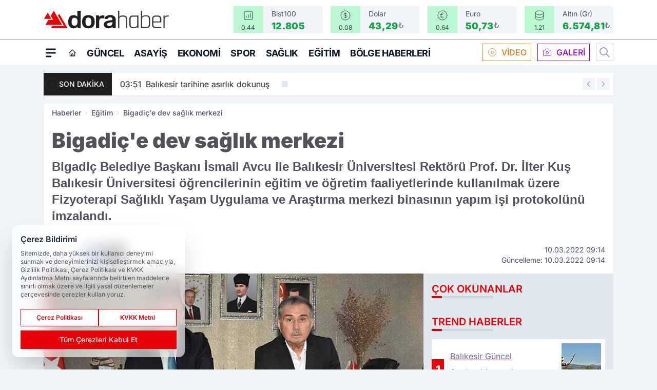

--- FILE ---
content_type: text/html; charset=UTF-8
request_url: https://www.dorahaber.com/bigadic-e-dev-saglik-merkezi/40798/
body_size: 42413
content:
<!doctype html>
<html lang="tr" prefix="og: https://ogp.me/ns# article: https://ogp.me/ns/article#" class="scroll-smooth text-gray-500 antialiased bg-mi-blue-gray-50 js-focus-visible translated-ltr">
<head>
<link rel="dns-prefetch" href="https://s.dorahaber.com">
<link rel="preconnect" href="https://s.dorahaber.com">
<link rel="dns-prefetch" href="https://i.dorahaber.com">
<link rel="preconnect" href="https://i.dorahaber.com">
<link rel="dns-prefetch" href="//adservice.google.com">
<link rel="dns-prefetch" href="//adservice.google.com.tr">
<link rel="dns-prefetch" href="//partner.googleadservices.com">
<link rel="dns-prefetch" href="//googleads.g.doubleclick.net">
<link rel="dns-prefetch" href="//securepubads.g.doubleclick.net">
<link rel="dns-prefetch" href="//tpc.googlesyndication.com">
<link rel="dns-prefetch" href="//pagead2.googlesyndication.com">
<link rel="dns-prefetch" href="//www.googletagservices.com">
<link rel="dns-prefetch" href="//www.googletagmanager.com">
<link rel="dns-prefetch" href="//www.google-analytics.com">
<link rel="preconnect" href="//www.google-analytics.com">
<script>
    const img = new Image();
    img.src = 'https://i.dorahaber.com/c/60/448x252/s/dosya/haber/bigadic-e-dev-saglik-merkezi_1646893202_A6m9Uo.jpg';
    img.fetchPriority = 'high';
</script>
<title>Bigadiç'e dev sağlık merkezi</title>
<meta name="title" content="Bigadiç'e dev sağlık merkezi">
<meta name="description" content="Bigadiç Belediye Başkanı İsmail Avcu ile  Balıkesir Üniversitesi Rektörü Prof. Dr. İlter Kuş Balıkesir Üniversitesi öğrencilerinin eğitim ve öğretim faaliyetlerinde kullanılmak üzere Fizyoterapi Sağlıklı Yaşam Uygulama ve Araştırma merkezi binasının yapım işi protokolünü imzalandı.">
<meta name="datePublished" content="2022-03-10T09:14:23+03:00">
<meta name="dateModified" content="2022-03-10T09:14:23+03:00">
<meta name="url" content="https://www.dorahaber.com/bigadic-e-dev-saglik-merkezi/40798/">
<meta name="articleSection" content="news">
<meta name="articleAuthor" content="Buğra Hakan">
<style>
.mi-news-image{object-fit:cover;width:100%;height:100%;display:block}
body{font-display:swap}
</style>
<link rel="preload" href="https://s.dorahaber.com/themes/wind/fonts/inter-regular.woff2" as="font" type="font/woff2" crossorigin>
<link rel="preload" href="https://s.dorahaber.com/themes/wind/fonts/inter-500.woff2" as="font" type="font/woff2" crossorigin>
<link rel="preload" href="https://s.dorahaber.com/themes/wind/fonts/inter-600.woff2" as="font" type="font/woff2" crossorigin>
<link rel="preload" href="https://s.dorahaber.com/themes/wind/fonts/inter-700.woff2" as="font" type="font/woff2" crossorigin>
<link rel="preload" href="https://s.dorahaber.com/themes/wind/fonts/inter-800.woff2" as="font" type="font/woff2" crossorigin>
<link rel="preload" href="https://s.dorahaber.com/themes/wind/fonts/inter-900.woff2" as="font" type="font/woff2" crossorigin>
<style>@font-face{font-family:'Inter';font-style:normal;font-weight:400;font-display:swap;src:url('https://s.dorahaber.com/themes/wind/fonts/inter-regular.woff2')format('woff2');unicode-range:U+0000-00FF,U+0100-017F,U+0130-0131,U+02BB-02BC,U+02C6,U+02DA,U+02DC,U+2000-206F,U+2074,U+20AC,U+2122,U+2191,U+2193,U+2212,U+2215,U+FEFF,U+FFFD}@font-face{font-family:'Inter';font-style:normal;font-weight:700;font-display:swap;src:url('https://s.dorahaber.com/themes/wind/fonts/inter-700.woff2')format('woff2');unicode-range:U+0000-00FF,U+0100-017F,U+0130-0131,U+02BB-02BC,U+02C6,U+02DA,U+02DC,U+2000-206F,U+2074,U+20AC,U+2122,U+2191,U+2193,U+2212,U+2215,U+FEFF,U+FFFD}@font-face{font-family:'Inter';font-style:normal;font-weight:600;font-display:swap;src:url('https://s.dorahaber.com/themes/wind/fonts/inter-600.woff2')format('woff2');unicode-range:U+0000-00FF,U+0100-017F,U+0130-0131,U+02BB-02BC,U+02C6,U+02DA,U+02DC,U+2000-206F,U+2074,U+20AC,U+2122,U+2191,U+2193,U+2212,U+2215,U+FEFF,U+FFFD}@font-face{font-family:'Inter';font-style:normal;font-weight:500;font-display:swap;src:url('https://s.dorahaber.com/themes/wind/fonts/inter-500.woff2')format('woff2');unicode-range:U+0000-00FF,U+0100-017F,U+0130-0131,U+02BB-02BC,U+02C6,U+02DA,U+02DC,U+2000-206F,U+2074,U+20AC,U+2122,U+2191,U+2193,U+2212,U+2215,U+FEFF,U+FFFD}@font-face{font-family:'Inter';font-style:normal;font-weight:800;font-display:swap;src:url('https://s.dorahaber.com/themes/wind/fonts/inter-800.woff2')format('woff2');unicode-range:U+0000-00FF,U+0100-017F,U+0130-0131,U+02BB-02BC,U+02C6,U+02DA,U+02DC,U+2000-206F,U+2074,U+20AC,U+2122,U+2191,U+2193,U+2212,U+2215,U+FEFF,U+FFFD}@font-face{font-family:'Inter';font-style:normal;font-weight:900;font-display:swap;src:url('https://s.dorahaber.com/themes/wind/fonts/inter-900.woff2')format('woff2');unicode-range:U+0000-00FF,U+0100-017F,U+0130-0131,U+02BB-02BC,U+02C6,U+02DA,U+02DC,U+2000-206F,U+2074,U+20AC,U+2122,U+2191,U+2193,U+2212,U+2215,U+FEFF,U+FFFD}</style>
<link rel="preload" href="https://s.dorahaber.com/themes/wind/fonts/inter-regular.woff2" as="font" type="font/woff2" crossorigin>
<link rel="preload" href="https://s.dorahaber.com/themes/wind/fonts/inter-500.woff2" as="font" type="font/woff2" crossorigin>
<link rel="preload" href="https://s.dorahaber.com/themes/wind/fonts/inter-600.woff2" as="font" type="font/woff2" crossorigin>
<link rel="preload" href="https://s.dorahaber.com/themes/wind/fonts/inter-700.woff2" as="font" type="font/woff2" crossorigin>
<link rel="preload" href="https://s.dorahaber.com/themes/wind/fonts/inter-800.woff2" as="font" type="font/woff2" crossorigin>
<link rel="preload" href="https://s.dorahaber.com/themes/wind/fonts/inter-900.woff2" as="font" type="font/woff2" crossorigin>
<style>@font-face{font-family:'Inter';font-style:normal;font-weight:400;font-display:swap;src:url('https://s.dorahaber.com/themes/wind/fonts/inter-regular.woff2')format('woff2');unicode-range:U+0000-00FF,U+0100-017F,U+0130-0131,U+02BB-02BC,U+02C6,U+02DA,U+02DC,U+2000-206F,U+2074,U+20AC,U+2122,U+2191,U+2193,U+2212,U+2215,U+FEFF,U+FFFD}@font-face{font-family:'Inter';font-style:normal;font-weight:700;font-display:swap;src:url('https://s.dorahaber.com/themes/wind/fonts/inter-700.woff2')format('woff2');unicode-range:U+0000-00FF,U+0100-017F,U+0130-0131,U+02BB-02BC,U+02C6,U+02DA,U+02DC,U+2000-206F,U+2074,U+20AC,U+2122,U+2191,U+2193,U+2212,U+2215,U+FEFF,U+FFFD}@font-face{font-family:'Inter';font-style:normal;font-weight:600;font-display:swap;src:url('https://s.dorahaber.com/themes/wind/fonts/inter-600.woff2')format('woff2');unicode-range:U+0000-00FF,U+0100-017F,U+0130-0131,U+02BB-02BC,U+02C6,U+02DA,U+02DC,U+2000-206F,U+2074,U+20AC,U+2122,U+2191,U+2193,U+2212,U+2215,U+FEFF,U+FFFD}@font-face{font-family:'Inter';font-style:normal;font-weight:500;font-display:swap;src:url('https://s.dorahaber.com/themes/wind/fonts/inter-500.woff2')format('woff2');unicode-range:U+0000-00FF,U+0100-017F,U+0130-0131,U+02BB-02BC,U+02C6,U+02DA,U+02DC,U+2000-206F,U+2074,U+20AC,U+2122,U+2191,U+2193,U+2212,U+2215,U+FEFF,U+FFFD}@font-face{font-family:'Inter';font-style:normal;font-weight:800;font-display:swap;src:url('https://s.dorahaber.com/themes/wind/fonts/inter-800.woff2')format('woff2');unicode-range:U+0000-00FF,U+0100-017F,U+0130-0131,U+02BB-02BC,U+02C6,U+02DA,U+02DC,U+2000-206F,U+2074,U+20AC,U+2122,U+2191,U+2193,U+2212,U+2215,U+FEFF,U+FFFD}@font-face{font-family:'Inter';font-style:normal;font-weight:900;font-display:swap;src:url('https://s.dorahaber.com/themes/wind/fonts/inter-900.woff2')format('woff2');unicode-range:U+0000-00FF,U+0100-017F,U+0130-0131,U+02BB-02BC,U+02C6,U+02DA,U+02DC,U+2000-206F,U+2074,U+20AC,U+2122,U+2191,U+2193,U+2212,U+2215,U+FEFF,U+FFFD}</style>
<style>
body, html {padding: 0px !important;margin: 0px !important;}.leading-tight {line-height: 1.25;}.font-black {font-weight: 900;}.text-3xl {font-size: 1.875rem;line-height: 2.25rem;}.py-2 {padding-bottom: .5rem;padding-top: .5rem;}.pb-5 {padding-bottom: 1.25rem;}.pt-0 {padding-top: 0;}.font-semibold {font-weight: 600;}.object-cover {object-fit: cover;}  .w-full { width: 100%; }.h-full { height: 100%; }.news-description {font-family: -apple-system, BlinkMacSystemFont, 'Segoe UI', sans-serif;font-weight: 600;font-size: clamp(1.125rem, 2.5vw, 1.5rem);line-height: 1.5;color: #374151;margin: 0 0 1.25rem 0;}  @media (min-width: 768px) {.news-description { line-height: 1.375; }}img[fetchpriority="high"] {content-visibility: auto;will-change: auto;}
</style>
<meta charset="UTF-8">
<link rel="preload" as="image" href="https://i.dorahaber.com/c/60/740x417/s/dosya/haber/bigadic-e-dev-saglik-merkezi_1646893202_A6m9Uo.jpg" fetchpriority="high">
<link rel="preload" href="/themes/wind/css/haber.min.css?v=2605" as="style">
<link rel="preload" href="https://s.dorahaber.com/themes/wind/js/jquery-3.6.0.min.js" as="script">
<link rel="preload" href="https://s.dorahaber.com/themes/wind/js/swiper-bundle.min.js" as="script">
<link rel="preload" href="https://s.dorahaber.com/themes/wind/js/miapp.js" as="script">
<link rel="preload" href="https://s.dorahaber.com/themes/wind/js/social-share-kit.js" as="script" fetchpriority="low">
<link rel="preload" href="https://s.dorahaber.com/themes/wind/js/jquery.fancybox.min.js" as="script" fetchpriority="low">
<link rel="canonical" href="https://www.dorahaber.com/bigadic-e-dev-saglik-merkezi/40798/" />
<link rel="amphtml" href="https://www.dorahaber.com/amp/bigadic-e-dev-saglik-merkezi/40798/" />
<link rel="index" title="Dora Haber Teması - Kulga Haber Yazılımı" href="https://www.dorahaber.com/" />
<link rel="image_src" href="https://i.dorahaber.com/c/60/1280x720/s/dosya/haber/m/bigadic-e-dev-saglik-merkezi_1646893202_A6m9Uo.jpg" type="image/jpeg" />
<link rel="search" type="application/opensearchdescription+xml" title="Dora Haber Arama" href="https://www.dorahaber.com/opensearch.xml" />
<link rel="alternate" type="application/rss+xml" title="Dora Haber Teması - Kulga Haber Yazılımı rss beslemesi" href="https://www.dorahaber.com/rss/" />
<meta name="image" content="https://i.dorahaber.com/c/60/1280x720/s/dosya/haber/m/bigadic-e-dev-saglik-merkezi_1646893202_A6m9Uo.jpg" />
<meta name="thumbnail_height" content="100" />
<meta name="thumbnail_width" content="100" />
<link rel="thumbnail" href="https://i.dorahaber.com/c/60/100x100/s/dosya/haber/m/bigadic-e-dev-saglik-merkezi_1646893202_A6m9Uo.jpg" type="image/jpeg" />
<meta name="dateCreated" content="2022-03-10T09:14:23+03:00" />
<meta name="dateUpdated" content="2022-03-10T09:14:23+03:00" />
<meta name="robots" content="index, follow, max-image-preview:large, max-snippet:-1, max-video-preview:-1" />
<meta name="google-site-verification" content="" />
<meta name="facebook-domain-verification" content="sjm69bz8hyeyqe3x0rsbmgftojfapt" />
<meta property="fb:admins" content="1007454166288387" />
<meta property="fb:pages" content="Son Dakika On - Balıkesir Haber" />
<meta property="fb:app_id" content="143613737662675" />
<meta property="og:site_name" content="Dora Haber" />
<meta property="og:url" content="https://www.dorahaber.com/bigadic-e-dev-saglik-merkezi/40798/" />
<meta property="og:title" content="Bigadiç'e dev sağlık merkezi" />
<meta property="og:description" content="Bigadiç Belediye Başkanı İsmail Avcu ile  Balıkesir Üniversitesi Rektörü Prof. Dr. İlter Kuş Balıkesir Üniversitesi öğrencilerinin eğitim ve öğretim faaliyetlerinde kullanılmak üzere Fizyoterapi Sağlıklı Yaşam Uygulama ve Araştırma merkezi binasının yapım işi protokolünü imzalandı." />
<meta property="og:image" content="https://i.dorahaber.com/c/60/1280x720/s/dosya/haber/m/bigadic-e-dev-saglik-merkezi_1646893202_A6m9Uo.jpg" />
<meta property="og:image:type" content="image/jpeg" />
<meta property="og:image:width" content="1280" />
<meta property="og:image:height" content="720" />
<meta property="og:image:alt" content="Bigadiç'e dev sağlık merkezi" />
<meta property="og:image:secure_url" content="https://i.dorahaber.com/c/60/1280x720/s/dosya/haber/m/bigadic-e-dev-saglik-merkezi_1646893202_A6m9Uo.jpg" />
<meta property="og:type" content="article" />
<meta property="og:locale" content="tr_TR" />
<meta property="twitter:account_id" content="" />
<meta name="twitter:card" content="summary_large_image" />
<meta name="twitter:url" content="https://www.dorahaber.com/bigadic-e-dev-saglik-merkezi/40798/" />
<meta name="twitter:domain" content="https://www.dorahaber.com/" />
<meta name="twitter:site" content="@" />
<meta name="twitter:title" content="Bigadiç'e dev sağlık merkezi" />
<meta name="twitter:description" content="Bigadiç Belediye Başkanı İsmail Avcu ile  Balıkesir Üniversitesi Rektörü Prof. Dr. İlter Kuş Balıkesir Üniversitesi öğrencilerinin eğitim ve öğretim faaliyetlerinde kullanılmak üzere Fizyoterapi Sağlıklı Yaşam Uygulama ve Araştırma merkezi binasının yapım işi protokolünü imzalandı." />
<meta name="twitter:image:src" content="https://i.dorahaber.com/c/60/1280x720/s/dosya/haber/m/bigadic-e-dev-saglik-merkezi_1646893202_A6m9Uo.jpg" />
<meta name="google-play-app" content="https://play.google.com/store/apps/details?id=com.sondakikaon" />
<meta property="article:published_time" content="2022-03-10T09:14:23+03:00" />
<meta property="article:modified_time" content="2022-03-10T09:14:23+03:00" />
<meta property="article:author" content="Buğra Hakan" />
<meta property="article:section" content="Eğitim" />
<meta property="article:opinion" content="false" />
<meta property="article:content_tier" content="free" />
<meta name="DC.Title" content="Bigadiç'e dev sağlık merkezi" />
<meta name="DC.Description" content="Bigadiç Belediye Başkanı İsmail Avcu ile  Balıkesir Üniversitesi Rektörü Prof. Dr. İlter Kuş Balıkesir Üniversitesi öğrencilerinin eğitim ve öğretim faaliyetlerinde kullanılmak üzere Fizyoterapi Sağlıklı Yaşam Uygulama ve Araştırma merkezi binasının yapım işi protokolünü imzalandı." />
<meta name="DC.Creator" content="Dora Haber" />
<meta name="DC.Subject" content="Bigadiç'e dev sağlık merkezi" />
<meta name="DC.Publisher" content="Dora Haber" />
<meta name="DC.Contributor" content="Dora Haber" />
<meta name="DC.Date" content="2022-03-10" />
<meta name="DC.Type" content="Text" />
<meta name="DC.Source" content="https://www.dorahaber.com/bigadic-e-dev-saglik-merkezi/40798/" />
<meta name="DC.Language" content="tr-TR" /><meta name="viewport" content="width=device-width, initial-scale=1, shrink-to-fit=no">
<meta http-equiv="X-UA-Compatible" content="ie=edge">
<meta http-equiv="content-type" content="text/html; charset=utf-8" />
<style>
    .h-menu {
        display: block;
        font-size: .875rem;
        font-weight: 500;
        letter-spacing: -.025em;
        line-height: 1.25rem;
        padding: .5rem 0;
        position: relative;
        text-transform: uppercase
    }

    @media (min-width: 970px) {
        .h-menu {
            font-size:1rem;
            line-height: 1.5rem;
            padding: .5rem 0
        }
    }
</style>
<link href="/themes/wind/css/haber.min.css?v=2605" rel="stylesheet">
<style>
    [x-cloak] { display: none }@font-face{font-family:swiper-icons;src:url('data:application/font-woff;charset=utf-8;base64, [base64]//wADZ2x5ZgAAAywAAADMAAAD2MHtryVoZWFkAAABbAAAADAAAAA2E2+eoWhoZWEAAAGcAAAAHwAAACQC9gDzaG10eAAAAigAAAAZAAAArgJkABFsb2NhAAAC0AAAAFoAAABaFQAUGG1heHAAAAG8AAAAHwAAACAAcABAbmFtZQAAA/gAAAE5AAACXvFdBwlwb3N0AAAFNAAAAGIAAACE5s74hXjaY2BkYGAAYpf5Hu/j+W2+MnAzMYDAzaX6QjD6/4//Bxj5GA8AuRwMYGkAPywL13jaY2BkYGA88P8Agx4j+/8fQDYfA1AEBWgDAIB2BOoAeNpjYGRgYNBh4GdgYgABEMnIABJzYNADCQAACWgAsQB42mNgYfzCOIGBlYGB0YcxjYGBwR1Kf2WQZGhhYGBiYGVmgAFGBiQQkOaawtDAoMBQxXjg/wEGPcYDDA4wNUA2CCgwsAAAO4EL6gAAeNpj2M0gyAACqxgGNWBkZ2D4/wMA+xkDdgAAAHjaY2BgYGaAYBkGRgYQiAHyGMF8FgYHIM3DwMHABGQrMOgyWDLEM1T9/w8UBfEMgLzE////P/5//f/V/xv+r4eaAAeMbAxwIUYmIMHEgKYAYjUcsDAwsLKxc3BycfPw8jEQA/[base64]/uznmfPFBNODM2K7MTQ45YEAZqGP81AmGGcF3iPqOop0r1SPTaTbVkfUe4HXj97wYE+yNwWYxwWu4v1ugWHgo3S1XdZEVqWM7ET0cfnLGxWfkgR42o2PvWrDMBSFj/IHLaF0zKjRgdiVMwScNRAoWUoH78Y2icB/yIY09An6AH2Bdu/UB+yxopYshQiEvnvu0dURgDt8QeC8PDw7Fpji3fEA4z/PEJ6YOB5hKh4dj3EvXhxPqH/SKUY3rJ7srZ4FZnh1PMAtPhwP6fl2PMJMPDgeQ4rY8YT6Gzao0eAEA409DuggmTnFnOcSCiEiLMgxCiTI6Cq5DZUd3Qmp10vO0LaLTd2cjN4fOumlc7lUYbSQcZFkutRG7g6JKZKy0RmdLY680CDnEJ+UMkpFFe1RN7nxdVpXrC4aTtnaurOnYercZg2YVmLN/d/gczfEimrE/fs/bOuq29Zmn8tloORaXgZgGa78yO9/cnXm2BpaGvq25Dv9S4E9+5SIc9PqupJKhYFSSl47+Qcr1mYNAAAAeNptw0cKwkAAAMDZJA8Q7OUJvkLsPfZ6zFVERPy8qHh2YER+3i/BP83vIBLLySsoKimrqKqpa2hp6+jq6RsYGhmbmJqZSy0sraxtbO3sHRydnEMU4uR6yx7JJXveP7WrDycAAAAAAAH//wACeNpjYGRgYOABYhkgZgJCZgZNBkYGLQZtIJsFLMYAAAw3ALgAeNolizEKgDAQBCchRbC2sFER0YD6qVQiBCv/H9ezGI6Z5XBAw8CBK/m5iQQVauVbXLnOrMZv2oLdKFa8Pjuru2hJzGabmOSLzNMzvutpB3N42mNgZGBg4GKQYzBhYMxJLMlj4GBgAYow/P/PAJJhLM6sSoWKfWCAAwDAjgbRAAB42mNgYGBkAIIbCZo5IPrmUn0hGA0AO8EFTQAA');font-weight:400;font-style:normal}:root{--swiper-theme-color:#007aff}.swiper{margin-left:auto;margin-right:auto;position:relative;overflow:hidden;list-style:none;padding:0;z-index:1}.swiper-vertical>.swiper-wrapper{flex-direction:column}.swiper-wrapper{position:relative;width:100%;height:100%;z-index:1;display:flex;transition-property:transform;box-sizing:content-box}.swiper-android .swiper-slide,.swiper-wrapper{transform:translate3d(0px,0,0)}.swiper-pointer-events{touch-action:pan-y}.swiper-pointer-events.swiper-vertical{touch-action:pan-x}.swiper-slide{flex-shrink:0;width:100%;height:100%;position:relative;transition-property:transform}.swiper-slide-invisible-blank{visibility:hidden}.swiper-autoheight,.swiper-autoheight .swiper-slide{height:auto}.swiper-autoheight .swiper-wrapper{align-items:flex-start;transition-property:transform,height}.swiper-backface-hidden .swiper-slide{transform:translateZ(0);-webkit-backface-visibility:hidden;backface-visibility:hidden}.swiper-3d,.swiper-3d.swiper-css-mode .swiper-wrapper{perspective:1200px}.swiper-3d .swiper-cube-shadow,.swiper-3d .swiper-slide,.swiper-3d .swiper-slide-shadow,.swiper-3d .swiper-slide-shadow-bottom,.swiper-3d .swiper-slide-shadow-left,.swiper-3d .swiper-slide-shadow-right,.swiper-3d .swiper-slide-shadow-top,.swiper-3d .swiper-wrapper{transform-style:preserve-3d}.swiper-3d .swiper-slide-shadow,.swiper-3d .swiper-slide-shadow-bottom,.swiper-3d .swiper-slide-shadow-left,.swiper-3d .swiper-slide-shadow-right,.swiper-3d .swiper-slide-shadow-top{position:absolute;left:0;top:0;width:100%;height:100%;pointer-events:none;z-index:10}.swiper-3d .swiper-slide-shadow{background:rgba(0,0,0,.15)}.swiper-3d .swiper-slide-shadow-left{background-image:linear-gradient(to left,rgba(0,0,0,.5),rgba(0,0,0,0))}.swiper-3d .swiper-slide-shadow-right{background-image:linear-gradient(to right,rgba(0,0,0,.5),rgba(0,0,0,0))}.swiper-3d .swiper-slide-shadow-top{background-image:linear-gradient(to top,rgba(0,0,0,.5),rgba(0,0,0,0))}.swiper-3d .swiper-slide-shadow-bottom{background-image:linear-gradient(to bottom,rgba(0,0,0,.5),rgba(0,0,0,0))}.swiper-css-mode>.swiper-wrapper{overflow:auto;scrollbar-width:none;-ms-overflow-style:none}.swiper-css-mode>.swiper-wrapper::-webkit-scrollbar{display:none}.swiper-css-mode>.swiper-wrapper>.swiper-slide{scroll-snap-align:start start}.swiper-horizontal.swiper-css-mode>.swiper-wrapper{scroll-snap-type:x mandatory}.swiper-vertical.swiper-css-mode>.swiper-wrapper{scroll-snap-type:y mandatory}.swiper-centered>.swiper-wrapper::before{content:'';flex-shrink:0;order:9999}.swiper-centered.swiper-horizontal>.swiper-wrapper>.swiper-slide:first-child{margin-inline-start:var(--swiper-centered-offset-before)}.swiper-centered.swiper-horizontal>.swiper-wrapper::before{height:100%;min-height:1px;width:var(--swiper-centered-offset-after)}.swiper-centered.swiper-vertical>.swiper-wrapper>.swiper-slide:first-child{margin-block-start:var(--swiper-centered-offset-before)}.swiper-centered.swiper-vertical>.swiper-wrapper::before{width:100%;min-width:1px;height:var(--swiper-centered-offset-after)}.swiper-centered>.swiper-wrapper>.swiper-slide{scroll-snap-align:center center}:root{--swiper-navigation-size:44px}.swiper-button-next,.swiper-button-prev{position:absolute;top:50%;width:calc(var(--swiper-navigation-size)/ 44 * 27);height:var(--swiper-navigation-size);margin-top:calc(0px - (var(--swiper-navigation-size)/ 2));z-index:10;cursor:pointer;display:flex;align-items:center;justify-content:center;color:var(--swiper-navigation-color,var(--swiper-theme-color))}.swiper-button-next.swiper-button-disabled,.swiper-button-prev.swiper-button-disabled{opacity:.35;cursor:auto;pointer-events:none}.swiper-button-next:after,.swiper-button-prev:after{font-family:swiper-icons;font-size:var(--swiper-navigation-size);text-transform:none!important;letter-spacing:0;text-transform:none;font-variant:initial;line-height:1}.swiper-button-prev,.swiper-rtl .swiper-button-next{left:10px;right:auto}.swiper-button-prev:after,.swiper-rtl .swiper-button-next:after{content:'prev'}.swiper-button-next,.swiper-rtl .swiper-button-prev{right:10px;left:auto}.swiper-button-next:after,.swiper-rtl .swiper-button-prev:after{content:'next'}.swiper-button-lock{display:none}.swiper-pagination{position:absolute;text-align:center;transition:.3s opacity;transform:translate3d(0,0,0);z-index:10}.swiper-pagination.swiper-pagination-hidden{opacity:0}.swiper-horizontal>.swiper-pagination-bullets,.swiper-pagination-bullets.swiper-pagination-horizontal,.swiper-pagination-custom,.swiper-pagination-fraction{bottom:10px;left:0;width:100%}.swiper-pagination-bullets-dynamic{overflow:hidden;font-size:0}.swiper-pagination-bullets-dynamic .swiper-pagination-bullet{transform:scale(.33);position:relative}.swiper-pagination-bullets-dynamic .swiper-pagination-bullet-active{transform:scale(1)}.swiper-pagination-bullets-dynamic .swiper-pagination-bullet-active-main{transform:scale(1)}.swiper-pagination-bullets-dynamic .swiper-pagination-bullet-active-prev{transform:scale(.66)}.swiper-pagination-bullets-dynamic .swiper-pagination-bullet-active-prev-prev{transform:scale(.33)}.swiper-pagination-bullets-dynamic .swiper-pagination-bullet-active-next{transform:scale(.66)}.swiper-pagination-bullets-dynamic .swiper-pagination-bullet-active-next-next{transform:scale(.33)}.swiper-pagination-bullet{width:var(--swiper-pagination-bullet-width,var(--swiper-pagination-bullet-size,8px));height:var(--swiper-pagination-bullet-height,var(--swiper-pagination-bullet-size,8px));display:inline-block;border-radius:50%;background:var(--swiper-pagination-bullet-inactive-color,#000);opacity:var(--swiper-pagination-bullet-inactive-opacity, .2)}button.swiper-pagination-bullet{border:none;margin:0;padding:0;box-shadow:none;-webkit-appearance:none;appearance:none}.swiper-pagination-clickable .swiper-pagination-bullet{cursor:pointer}.swiper-pagination-bullet:only-child{display:none!important}.swiper-pagination-bullet-active{opacity:var(--swiper-pagination-bullet-opacity, 1);background:var(--swiper-pagination-color,var(--swiper-theme-color))}.swiper-pagination-vertical.swiper-pagination-bullets,.swiper-vertical>.swiper-pagination-bullets{right:10px;top:50%;transform:translate3d(0px,-50%,0)}.swiper-pagination-vertical.swiper-pagination-bullets .swiper-pagination-bullet,.swiper-vertical>.swiper-pagination-bullets .swiper-pagination-bullet{margin:var(--swiper-pagination-bullet-vertical-gap,6px) 0;display:block}.swiper-pagination-vertical.swiper-pagination-bullets.swiper-pagination-bullets-dynamic,.swiper-vertical>.swiper-pagination-bullets.swiper-pagination-bullets-dynamic{top:50%;transform:translateY(-50%);width:8px}.swiper-pagination-vertical.swiper-pagination-bullets.swiper-pagination-bullets-dynamic .swiper-pagination-bullet,.swiper-vertical>.swiper-pagination-bullets.swiper-pagination-bullets-dynamic .swiper-pagination-bullet{display:inline-block;transition:.2s transform,.2s top}.swiper-horizontal>.swiper-pagination-bullets .swiper-pagination-bullet,.swiper-pagination-horizontal.swiper-pagination-bullets .swiper-pagination-bullet{margin:0 var(--swiper-pagination-bullet-horizontal-gap,4px)}.swiper-horizontal>.swiper-pagination-bullets.swiper-pagination-bullets-dynamic,.swiper-pagination-horizontal.swiper-pagination-bullets.swiper-pagination-bullets-dynamic{left:50%;transform:translateX(-50%);white-space:nowrap}.swiper-horizontal>.swiper-pagination-bullets.swiper-pagination-bullets-dynamic .swiper-pagination-bullet,.swiper-pagination-horizontal.swiper-pagination-bullets.swiper-pagination-bullets-dynamic .swiper-pagination-bullet{transition:.2s transform,.2s left}.swiper-horizontal.swiper-rtl>.swiper-pagination-bullets-dynamic .swiper-pagination-bullet{transition:.2s transform,.2s right}.swiper-pagination-progressbar{background:rgba(0,0,0,.25);position:absolute}.swiper-pagination-progressbar .swiper-pagination-progressbar-fill{background:var(--swiper-pagination-color,var(--swiper-theme-color));position:absolute;left:0;top:0;width:100%;height:100%;transform:scale(0);transform-origin:left top}.swiper-rtl .swiper-pagination-progressbar .swiper-pagination-progressbar-fill{transform-origin:right top}.swiper-horizontal>.swiper-pagination-progressbar,.swiper-pagination-progressbar.swiper-pagination-horizontal,.swiper-pagination-progressbar.swiper-pagination-vertical.swiper-pagination-progressbar-opposite,.swiper-vertical>.swiper-pagination-progressbar.swiper-pagination-progressbar-opposite{width:100%;height:4px;left:0;top:0}.swiper-horizontal>.swiper-pagination-progressbar.swiper-pagination-progressbar-opposite,.swiper-pagination-progressbar.swiper-pagination-horizontal.swiper-pagination-progressbar-opposite,.swiper-pagination-progressbar.swiper-pagination-vertical,.swiper-vertical>.swiper-pagination-progressbar{width:4px;height:100%;left:0;top:0}.swiper-pagination-lock{display:none}.swiper-lazy-preloader{width:42px;height:42px;position:absolute;left:50%;top:50%;margin-left:-21px;margin-top:-21px;z-index:10;transform-origin:50%;box-sizing:border-box;border:4px solid var(--swiper-preloader-color,var(--swiper-theme-color));border-radius:50%;border-top-color:transparent;animation:swiper-preloader-spin 1s infinite linear}.swiper-lazy-preloader-white{--swiper-preloader-color:#fff}.swiper-lazy-preloader-black{--swiper-preloader-color:#000}@keyframes swiper-preloader-spin{0%{transform:rotate(0deg)}100%{transform:rotate(360deg)}}.swiper-fade.swiper-free-mode .swiper-slide{transition-timing-function:ease-out}.swiper-fade .swiper-slide{pointer-events:none;transition-property:opacity}.swiper-fade .swiper-slide .swiper-slide{pointer-events:none}.swiper-fade .swiper-slide-active,.swiper-fade .swiper-slide-active .swiper-slide-active{pointer-events:auto}.fancybox-active{height:auto}.fancybox-is-hidden{left:-9999px;margin:0;position:absolute!important;top:-9999px;visibility:hidden}.fancybox-container{-webkit-backface-visibility:hidden;height:100%;left:0;outline:none;position:fixed;-webkit-tap-highlight-color:transparent;top:0;-ms-touch-action:manipulation;touch-action:manipulation;transform:translateZ(0);width:100%;z-index:99992}.fancybox-container *{box-sizing:border-box}.fancybox-bg,.fancybox-inner,.fancybox-outer,.fancybox-stage{bottom:0;left:0;position:absolute;right:0;top:0}.fancybox-outer{-webkit-overflow-scrolling:touch;overflow-y:auto}.fancybox-bg{background:#000000;opacity:0;transition-duration:inherit;transition-property:opacity;transition-timing-function:cubic-bezier(.47,0,.74,.71)}.fancybox-is-open .fancybox-bg{opacity:.8;transition-timing-function:cubic-bezier(.22,.61,.36,1)}.fancybox-caption,.fancybox-infobar,.fancybox-navigation .fancybox-button,.fancybox-toolbar{direction:ltr;opacity:0;position:absolute;transition:opacity .25s ease,visibility 0s ease .25s;visibility:hidden;z-index:99997}.fancybox-show-caption .fancybox-caption,.fancybox-show-infobar .fancybox-infobar,.fancybox-show-nav .fancybox-navigation .fancybox-button,.fancybox-show-toolbar .fancybox-toolbar{opacity:1;transition:opacity .25s ease 0s,visibility 0s ease 0s;visibility:visible}.fancybox-infobar{color:#ccc;font-size:13px;-webkit-font-smoothing:subpixel-antialiased;height:44px;left:0;line-height:44px;min-width:44px;mix-blend-mode:difference;padding:0 10px;pointer-events:none;top:0;-webkit-touch-callout:none;-webkit-user-select:none;-moz-user-select:none;-ms-user-select:none;user-select:none}.fancybox-toolbar{right:0;top:0}.fancybox-stage{direction:ltr;overflow:visible;transform:translateZ(0);z-index:99994}.fancybox-is-open .fancybox-stage{overflow:hidden}.fancybox-slide{-webkit-backface-visibility:hidden;display:none;height:100%;left:0;outline:none;overflow:auto;-webkit-overflow-scrolling:touch;padding:10px;position:absolute;text-align:center;top:0;transition-property:transform,opacity;white-space:normal;width:100%;z-index:99994}.fancybox-slide:before{content:\"\";display:inline-block;font-size:0;height:100%;vertical-align:middle;width:0}.fancybox-is-sliding .fancybox-slide,.fancybox-slide--current,.fancybox-slide--next,.fancybox-slide--previous{display:block}.fancybox-slide--image{overflow:hidden;padding:10px 0}.fancybox-slide--image:before{display:none}.fancybox-slide--html{padding:6px}.fancybox-content{background:#fff;display:inline-block;margin:0;max-width:100%;overflow:auto;-webkit-overflow-scrolling:touch;padding:10px;position:relative;text-align:left;vertical-align:middle}.fancybox-slide--image .fancybox-content{animation-timing-function:cubic-bezier(.5,0,.14,1);-webkit-backface-visibility:hidden;background:transparent;background-repeat:no-repeat;background-size:100% 100%;left:0;max-width:none;overflow:visible;padding:0;position:absolute;top:0;transform-origin:top left;transition-property:transform,opacity;-webkit-user-select:none;-moz-user-select:none;-ms-user-select:none;user-select:none;z-index:99995}.fancybox-can-zoomOut .fancybox-content{cursor:zoom-out}.fancybox-can-zoomIn .fancybox-content{cursor:zoom-in}.fancybox-can-pan .fancybox-content,.fancybox-can-swipe .fancybox-content{cursor:grab}.fancybox-is-grabbing .fancybox-content{cursor:grabbing}.fancybox-container [data-selectable=true]{cursor:text}.fancybox-image,.fancybox-spaceball{background:transparent;border:0;height:100%;left:0;margin:0;max-height:none;max-width:none;padding:0;position:absolute;top:0;-webkit-user-select:none;-moz-user-select:none;-ms-user-select:none;user-select:none;width:100%}.fancybox-spaceball{z-index:1}.fancybox-slide--iframe .fancybox-content,.fancybox-slide--map .fancybox-content,.fancybox-slide--pdf .fancybox-content,.fancybox-slide--video .fancybox-content{height:100%;overflow:visible;padding:0;width:100%}.fancybox-slide--video .fancybox-content{background:#000}.fancybox-slide--map .fancybox-content{background:#e5e3df}.fancybox-slide--iframe .fancybox-content{background:#f8f8f8}.fancybox-iframe,.fancybox-video{background:transparent;border:0;display:block;height:100%;margin:0;overflow:hidden;padding:0;width:100%}.fancybox-iframe{left:0;position:absolute;top:0}.fancybox-error{background:#fff;cursor:default;max-width:400px;padding:40px;width:100%}.fancybox-error p{color:#444;font-size:16px;line-height:20px;margin:0;padding:0}.fancybox-button{border:0;border-radius:0;box-shadow:none;cursor:pointer;display:inline-block;height:60px;margin:0;padding:10px;position:relative;transition:color .2s;vertical-align:top;visibility:inherit;width:60px}.fancybox-button,.fancybox-button:link,.fancybox-button:visited{color:#ccc}.fancybox-button:hover{color:#fff}.fancybox-button:focus{outline:none}.fancybox-button.fancybox-focus{outline:1px dotted}.fancybox-button[disabled],.fancybox-button[disabled]:hover{color:#888;cursor:default;outline:none}.fancybox-button div{height:100%}.fancybox-button svg{display:block;height:100%;overflow:visible;position:relative;width:100%}.fancybox-button svg path{fill:currentColor;stroke-width:0}.fancybox-button--fsenter svg:nth-child(2),.fancybox-button--fsexit svg:first-child,.fancybox-button--pause svg:first-child,.fancybox-button--play svg:nth-child(2){display:none}.fancybox-progress{background:#ff5268;height:2px;left:0;position:absolute;right:0;top:0;transform:scaleX(0);transform-origin:0;transition-property:transform;transition-timing-function:linear;z-index:99998}.fancybox-close-small{background:transparent;border:0;border-radius:0;color:#ccc;cursor:pointer;opacity:.8;padding:8px;position:absolute;right:-12px;top:-10px;z-index:401}.fancybox-close-small:hover{color:#fff;opacity:1}.fancybox-slide--html .fancybox-close-small{color:currentColor;padding:10px;right:0;top:0}.fancybox-slide--image.fancybox-is-scaling .fancybox-content{overflow:hidden}.fancybox-is-scaling .fancybox-close-small,.fancybox-is-zoomable.fancybox-can-pan .fancybox-close-small{display:none}.fancybox-navigation .fancybox-button{background-clip:content-box;height:100px;opacity:0;position:absolute;top:calc(50% - 50px);width:70px}.fancybox-navigation .fancybox-button div{padding:7px}.fancybox-navigation .fancybox-button--arrow_left{left:0;left:env(safe-area-inset-left);padding:31px 26px 31px 6px}.fancybox-navigation .fancybox-button--arrow_right{padding:31px 6px 31px 26px;right:0;right:env(safe-area-inset-right)}.fancybox-caption{background:linear-gradient(0deg,rgba(0,0,0,.85) 0,rgba(0,0,0,.3) 50%,rgba(0,0,0,.15) 65%,rgba(0,0,0,.075) 75.5%,rgba(0,0,0,.037) 82.85%,rgba(0,0,0,.019) 88%,transparent);bottom:0;color:#eee;font-size:14px;font-weight:400;left:0;line-height:1.5;padding:75px 10px 25px;pointer-events:none;right:0;text-align:center;z-index:99996}@supports (padding:max(0px)){.fancybox-caption{padding:75px max(10px,env(safe-area-inset-right)) max(25px,env(safe-area-inset-bottom)) max(10px,env(safe-area-inset-left))}}.fancybox-caption--separate{margin-top:-50px}.fancybox-caption__body{max-height:50vh;overflow:auto;pointer-events:all}.fancybox-caption a,.fancybox-caption a:link,.fancybox-caption a:visited{color:#ccc;text-decoration:none}.fancybox-caption a:hover{color:#fff;text-decoration:underline}.fancybox-loading{animation:a 1s linear infinite;background:transparent;border:4px solid #888;border-bottom-color:#fff;border-radius:50%;height:50px;left:50%;margin:-25px 0 0 -25px;opacity:.7;padding:0;position:absolute;top:50%;width:50px;z-index:99999}@keyframes a{to{transform:rotate(1turn)}}.fancybox-animated{transition-timing-function:cubic-bezier(0,0,.25,1)}.fancybox-fx-slide.fancybox-slide--previous{opacity:0;transform:translate3d(-100%,0,0)}.fancybox-fx-slide.fancybox-slide--next{opacity:0;transform:translate3d(100%,0,0)}.fancybox-fx-slide.fancybox-slide--current{opacity:1;transform:translateZ(0)}.fancybox-fx-fade.fancybox-slide--next,.fancybox-fx-fade.fancybox-slide--previous{opacity:0;transition-timing-function:cubic-bezier(.19,1,.22,1)}.fancybox-fx-fade.fancybox-slide--current{opacity:1}.fancybox-fx-zoom-in-out.fancybox-slide--previous{opacity:0;transform:scale3d(1.5,1.5,1.5)}.fancybox-fx-zoom-in-out.fancybox-slide--next{opacity:0;transform:scale3d(.5,.5,.5)}.fancybox-fx-zoom-in-out.fancybox-slide--current{opacity:1;transform:scaleX(1)}.fancybox-fx-rotate.fancybox-slide--previous{opacity:0;transform:rotate(-1turn)}.fancybox-fx-rotate.fancybox-slide--next{opacity:0;transform:rotate(1turn)}.fancybox-fx-rotate.fancybox-slide--current{opacity:1;transform:rotate(0deg)}.fancybox-fx-circular.fancybox-slide--previous{opacity:0;transform:scale3d(0,0,0) translate3d(-100%,0,0)}.fancybox-fx-circular.fancybox-slide--next{opacity:0;transform:scale3d(0,0,0) translate3d(100%,0,0)}.fancybox-fx-circular.fancybox-slide--current{opacity:1;transform:scaleX(1) translateZ(0)}.fancybox-fx-tube.fancybox-slide--previous{transform:translate3d(-100%,0,0) scale(.1) skew(-10deg)}.fancybox-fx-tube.fancybox-slide--next{transform:translate3d(100%,0,0) scale(.1) skew(10deg)}.fancybox-fx-tube.fancybox-slide--current{transform:translateZ(0) scale(1)}@media (max-height:576px){.fancybox-slide{padding-left:6px;padding-right:6px}.fancybox-slide--image{padding:6px 0}.fancybox-close-small{right:-6px}.fancybox-slide--image .fancybox-close-small{background:#4e4e4e;color:#f2f4f6;height:36px;opacity:1;padding:6px;right:0;top:0;width:36px}.fancybox-caption{padding-left:12px;padding-right:12px}@supports (padding:max(0px)){.fancybox-caption{padding-left:max(12px,env(safe-area-inset-left));padding-right:max(12px,env(safe-area-inset-right))}}}.fancybox-share{background:#f4f4f4;border-radius:3px;max-width:90%;padding:30px;text-align:center}.fancybox-share h1{color:#222;font-size:35px;font-weight:700;margin:0 0 20px}.fancybox-share p{margin:0;padding:0}.fancybox-share__button{border:0;border-radius:3px;display:inline-block;font-size:14px;font-weight:700;line-height:40px;margin:0 5px 10px;min-width:130px;padding:0 15px;text-decoration:none;transition:all .2s;-webkit-user-select:none;-moz-user-select:none;-ms-user-select:none;user-select:none;white-space:nowrap}.fancybox-share__button:link,.fancybox-share__button:visited{color:#fff}.fancybox-share__button:hover{text-decoration:none}.fancybox-share__button--fb{background:#3b5998}.fancybox-share__button--fb:hover{background:#344e86}.fancybox-share__button--pt{background:#bd081d}.fancybox-share__button--pt:hover{background:#aa0719}.fancybox-share__button--tw{background:#1da1f2}.fancybox-share__button--tw:hover{background:#0d95e8}.fancybox-share__button svg{height:25px;margin-right:7px;position:relative;top:-1px;vertical-align:middle;width:25px}.fancybox-share__button svg path{fill:#fff}.fancybox-share__input{background:transparent;border:0;border-bottom:1px solid #d7d7d7;border-radius:0;color:#5d5b5b;font-size:14px;margin:10px 0 0;outline:none;padding:10px 15px;width:100%}.fancybox-thumbs{background:#ddd;bottom:0;display:none;margin:0;-webkit-overflow-scrolling:touch;-ms-overflow-style:-ms-autohiding-scrollbar;padding:2px 2px 4px;position:absolute;right:0;-webkit-tap-highlight-color:rgba(0,0,0,0);top:0;width:212px;z-index:99995}.fancybox-thumbs-x{overflow-x:auto;overflow-y:hidden}.fancybox-show-thumbs .fancybox-thumbs{display:block}.fancybox-show-thumbs .fancybox-inner{right:212px}.fancybox-thumbs__list{font-size:0;height:100%;list-style:none;margin:0;overflow-x:hidden;overflow-y:auto;padding:0;position:absolute;position:relative;white-space:nowrap;width:100%}.fancybox-thumbs-x .fancybox-thumbs__list{overflow:hidden}.fancybox-thumbs-y .fancybox-thumbs__list::-webkit-scrollbar{width:7px}.fancybox-thumbs-y .fancybox-thumbs__list::-webkit-scrollbar-track{background:#fff;border-radius:10px;box-shadow:inset 0 0 6px rgba(0,0,0,.3)}.fancybox-thumbs-y .fancybox-thumbs__list::-webkit-scrollbar-thumb{background:#2a2a2a;border-radius:10px}.fancybox-thumbs__list a{-webkit-backface-visibility:hidden;backface-visibility:hidden;background-color:rgba(0,0,0,.1);background-position:50%;background-repeat:no-repeat;background-size:cover;cursor:pointer;float:left;height:75px;margin:2px;max-height:calc(100% - 8px);max-width:calc(50% - 4px);outline:none;overflow:hidden;padding:0;position:relative;-webkit-tap-highlight-color:transparent;width:100px}.fancybox-thumbs__list a:before{border:6px solid #ff5268;bottom:0;content:\"\";left:0;opacity:0;position:absolute;right:0;top:0;transition:all .2s cubic-bezier(.25,.46,.45,.94);z-index:99991}.fancybox-thumbs__list a:focus:before{opacity:.5}.fancybox-thumbs__list a.fancybox-thumbs-active:before{opacity:1}@media (max-width:576px){.fancybox-thumbs{width:110px}.fancybox-show-thumbs .fancybox-inner{right:110px}.fancybox-thumbs__list a{max-width:calc(100% - 10px)}}.fancybox-slide--iframe .fancybox-content {width  : 400px!important;margin: 0;border-radius: 0.5rem!important;overflow: hidden!important;}.n-comment-success {position: absolute;width: 100%;height: 100%;background-color: rgba(255, 255, 255, .9);top: 0;left: 0;z-index: 999999;display: flex;justify-content: center;align-items: center;}.n-comment-icon-s{clear:both;color:#8bc34a;font-size: 70px;text-align: center;display: block;padding: 5px}.n-comment-icon-w{clear:both;color:#ff9800;font-size: 70px;text-align: center;display: block;padding: 5px}.n-commnet-title{font-size: 19px;color:#888888;text-align: center;padding: 5px 20px 30px 20px;}.n-close{display:inline-block;font-size:15px;font-weight:600;padding:5px 10px 5px 10px;border:1px solid #888888;margin-top:30px!important;border-radius: 0.5rem;}#Imageid{border-radius:0.5rem!important;overflow:hidden!important;}
</style><meta name="mobile-web-app-capable" content="yes">
<meta name="application-name" content="Dora Haber Teması - Kulga Haber Yazılımı">
<link rel="manifest" href="/manifest.json">
<link rel="icon" href="https://s.dorahaber.com/dosya/logo/dora-haber-favicon.png">
<link rel="apple-touch-icon" href="https://s.dorahaber.com/dosya/logo/dora-haber-favicon.png">
<link rel="android-touch-icon" href="https://s.dorahaber.com/dosya/logo/dora-haber-favicon.png" />
<link rel="apple-touch-icon-precomposed" href="https://s.dorahaber.com/c/80/114x114/s/dosya/logo/favicons/dora-haber-favicon.png" />
<link rel="apple-touch-icon-precomposed" sizes="170x170" href="https://s.dorahaber.com/c/80/114x114/s/dosya/logo/favicons/dora-haber-favicon.png" />
<link rel="apple-touch-icon" sizes="57x57" href="https://s.dorahaber.com/c/80/57x57/s/dosya/logo/favicons/dora-haber-favicon.png">
<link rel="apple-touch-icon" sizes="60x60" href="https://s.dorahaber.com/c/80/60x60/s/dosya/logo/favicons/dora-haber-favicon.png">
<link rel="apple-touch-icon" sizes="72x72" href="https://s.dorahaber.com/c/80/72x72/s/dosya/logo/favicons/dora-haber-favicon.png">
<link rel="apple-touch-icon" sizes="76x76" href="https://s.dorahaber.com/c/80/76x76/s/dosya/logo/favicons/dora-haber-favicon.png">
<link rel="apple-touch-icon" sizes="114x114" href="https://s.dorahaber.com/c/80/114x114/s/dosya/logo/favicons/dora-haber-favicon.png">
<link rel="apple-touch-icon" sizes="120x120" href="https://s.dorahaber.com/c/80/120x120/s/dosya/logo/favicons/dora-haber-favicon.png">
<link rel="apple-touch-icon" sizes="144x144" href="https://s.dorahaber.com/c/80/144x144/s/dosya/logo/favicons/dora-haber-favicon.png">
<link rel="apple-touch-icon" sizes="152x152" href="https://s.dorahaber.com/c/80/152x152/s/dosya/logo/favicons/dora-haber-favicon.png">
<link rel="apple-touch-icon" sizes="180x180" href="https://s.dorahaber.com/c/80/180x180/s/dosya/logo/favicons/dora-haber-favicon.png">
<link rel="icon" type="image/png" sizes="512x512" href="https://s.dorahaber.com/c/80/512x512/s/dosya/logo/favicons/dora-haber-favicon.png">
<link rel="icon" type="image/png" sizes="384x384" href="https://s.dorahaber.com/c/80/384x384/s/dosya/logo/favicons/dora-haber-favicon.png">
<link rel="icon" type="image/png" sizes="192x192" href="https://s.dorahaber.com/c/80/192x192/s/dosya/logo/favicons/dora-haber-favicon.png">
<link rel="icon" type="image/png" sizes="152x152" href="https://s.dorahaber.com/c/80/152x152/s/dosya/logo/favicons/dora-haber-favicon.png">
<link rel="icon" type="image/png" sizes="144x144" href="https://s.dorahaber.com/c/80/144x144/s/dosya/logo/favicons/dora-haber-favicon.png">
<link rel="icon" type="image/png" sizes="128x128" href="https://s.dorahaber.com/c/80/128x128/s/dosya/logo/favicons/dora-haber-favicon.png">
<link rel="icon" type="image/png" sizes="96x96" href="https://s.dorahaber.com/c/80/96x96/s/dosya/logo/favicons/dora-haber-favicon.png">
<link rel="icon" type="image/png" sizes="72x72" href="https://s.dorahaber.com/c/80/72x72/s/dosya/logo/favicons/dora-haber-favicon.png">
<link rel="icon" type="image/png" sizes="32x32" href="https://s.dorahaber.com/c/80/32x32/s/dosya/logo/favicons/dora-haber-favicon.png">
<link rel="icon" type="image/png" sizes="16x16" href="https://s.dorahaber.com/c/80/16x16/s/dosya/logo/favicons/dora-haber-favicon.png">
<meta name="apple-mobile-web-app-status-bar-style" content="#ffffff">
<meta name="apple-mobile-web-app-title" content="Dora Haber Teması - Kulga Haber Yazılımı">
<meta name="apple-mobile-web-app-status-bar-style" content="#ffffff" />
<meta name="msapplication-TileColor" content="#ffffff">
<meta name="msapplication-TileImage" content="https://s.dorahaber.com/c/80/152x152/s/dosya/logo/favicons/dora-haber-favicon.png">
<meta name="theme-color" content="#e90006">
<script>
    if ('serviceWorker' in navigator) {
        navigator.serviceWorker.register('/serviceworker.js')
            .then(() => console.log('Service Worker Installed...'))
            .catch(err => console.error('Not supported browser!', err));
    }
</script>
    <!-- Google tag (gtag.js) -->
    <script defer src="https://www.googletagmanager.com/gtag/js?id=UA-104688886-8"></script>
    <script>
        window.dataLayer = window.dataLayer || [];
        function gtag(){dataLayer.push(arguments);}
        gtag('js', new Date());
        gtag('config', 'UA-104688886-8');
    </script>
<script defer data-domain="dorahaber.com" src="https://app.kulgacdn.com/js/script.js"></script>
</head>
<body class="haber-detay bg-secondary bg-opacity-80 lg:bg-slate-100 font-misans text-gray-600 selection:bg-slate-300 selection:text-white">
<div class="bg-slate-100 max-w-md lg:max-w-full mx-auto">
<div class="hidden bg-gray-200 text-gray-600"></div>
<div class="hidden bg-green-200 text-green-600"></div>
<div class="hidden bg-red-200 text-red-600"></div>
<div class="bg-header relative z-10 hidden invisible lg:block lg:visible">
    <div class="container mx-auto grid grid-cols-12 items-center py-3">
        <div class="col-span-4 flex flex-wrap items-center px-0">
            <a class="w-fit h-auto" href="https://www.dorahaber.com/">
                <img class="items-center" src="https://s.dorahaber.com/dosya/logo/svg/logo-ana.svg" width="245" height="40" alt="Dora Haber Teması - Kulga Haber Yazılımı">
            </a>
        </div>
        <div class="col-span-8">
            <div class="grid grid-cols-2 lg:grid-cols-4 gap-2 lg:gap-4">
                <div class="bg-slate-100 flex flex-wrap brd">
                    <div class="w-1/3 flex flex-col bg-green-200 items-center justify-center pt-1.5 pb-0.5">
                        <div>
                            <svg xmlns="http://www.w3.org/2000/svg" class="h-5 w-5 xl:h-6 xl:w-6 text-gray-700" fill="none" viewBox="0 0 24 24" stroke="currentColor">
                                <path stroke-linecap="round" stroke-linejoin="round" stroke-width="1" d="M16 8v8m-4-5v5m-4-2v2m-2 4h12a2 2 0 002-2V6a2 2 0 00-2-2H6a2 2 0 00-2 2v12a2 2 0 002 2z" />
                            </svg>
                        </div>
                        <div class="text-gray-700 text-xs pt-0 xl:pt-1">0.44</div>
                    </div>
                    <div class="w-2/3 flex flex-col content-between relative pb-0.5 pl-4 pr-3">
                        <div class="h-1/2 inline-flex items-end text-sm">Bist100</div>
                        <div class="h-1/2 inline-flex items-start text-lg text-green-600 font-mibitter font-black tracking-wide">12.805</div>
                    </div>
                </div>
                <div class="bg-slate-100 flex flex-wrap brd">
                    <div class="w-1/3 flex flex-col bg-green-200 items-center justify-center pt-1.5 pb-0.5">
                        <div>
                            <svg xmlns="http://www.w3.org/2000/svg" class="h-5 w-5 xl:h-6 xl:w-6 text-gray-700" fill="none" viewBox="0 0 24 24" stroke="currentColor">
                                <path stroke-linecap="round" stroke-linejoin="round" stroke-width="1" d="M12 8c-1.657 0-3 .895-3 2s1.343 2 3 2 3 .895 3 2-1.343 2-3 2m0-8c1.11 0 2.08.402 2.599 1M12 8V7m0 1v8m0 0v1m0-1c-1.11 0-2.08-.402-2.599-1M21 12a9 9 0 11-18 0 9 9 0 0118 0z" />
                            </svg>
                        </div>
                        <div class="text-gray-700 text-xs pt-0 xl:pt-1">0.08</div>
                    </div>
                    <div class="w-2/3 flex flex-col content-between relative pb-0.5 pl-4 pr-3">
                        <div class="h-1/2 inline-flex items-end text-sm">Dolar</div>
                        <div class="h-1/2 inline-flex items-start text-lg text-green-600 font-mibitter font-black tracking-wide">43,29 <span class="text-base font-normal text-gray-500">₺</span></div>
                    </div>
                </div>
                <div class="bg-slate-100 flex flex-wrap brd">
                    <div class="w-1/3 flex flex-col bg-green-200 items-center justify-center pt-1.5 pb-0.5">
                        <div>
                            <svg xmlns="http://www.w3.org/2000/svg" class="h-5 w-5 xl:h-6 xl:w-6 text-gray-700" fill="none" viewBox="0 0 24 24" stroke="currentColor">
                                <path stroke-linecap="round" stroke-linejoin="round" stroke-width="1" d="M14.121 15.536c-1.171 1.952-3.07 1.952-4.242 0-1.172-1.953-1.172-5.119 0-7.072 1.171-1.952 3.07-1.952 4.242 0M8 10.5h4m-4 3h4m9-1.5a9 9 0 11-18 0 9 9 0 0118 0z" />
                            </svg>
                        </div>
                        <div class="text-gray-700 text-xs pt-0 xl:pt-1">0.64</div>
                    </div>
                    <div class="w-2/3 flex flex-col content-between relative pb-0.5 pl-4 pr-3">
                        <div class="h-1/2 inline-flex items-end text-sm">Euro</div>
                        <div class="h-1/2 inline-flex items-start text-lg text-green-600 font-mibitter font-black tracking-wide">50,73 <span class="text-base font-normal text-gray-500">₺</span></div>
                    </div>
                </div>
                <div class="bg-slate-100 flex flex-wrap brd">
                    <div class="w-1/3 flex flex-col bg-green-200 items-center justify-center pt-1.5 pb-0.5">
                        <div>
                            <svg xmlns="http://www.w3.org/2000/svg" class="h-5 w-5 xl:h-6 xl:w-6 text-gray-700" fill="none" viewBox="0 0 24 24" stroke="currentColor">
                                <path stroke-linecap="round" stroke-linejoin="round" stroke-width="1" d="M4 7v10c0 2.21 3.582 4 8 4s8-1.79 8-4V7M4 7c0 2.21 3.582 4 8 4s8-1.79 8-4M4 7c0-2.21 3.582-4 8-4s8 1.79 8 4m0 5c0 2.21-3.582 4-8 4s-8-1.79-8-4" />
                            </svg>
                        </div>
                        <div class="text-gray-700 text-xs pt-0 xl:pt-1">1.21</div>
                    </div>
                    <div class="w-2/3 flex flex-col content-between relative pb-0.5 pl-4 pr-3">
                        <div class="h-1/2 inline-flex items-end text-sm">Altın (Gr)</div>
                        <div class="h-1/2 inline-flex items-start text-lg text-green-600 font-mibitter font-black tracking-wide">6.574,81 <span class="text-base font-normal text-gray-500">₺</span></div>
                    </div>
                </div>
            </div>
        </div>
    </div>
</div>
<header class="bg-white text-gray-900 sticky top-0 left-0 z-50 w-full h-[50px] border-t border-t-slate-400 hidden invisible lg:block lg:visible">
    <nav class="container mx-auto relative z-50 py-0">
        <div class="relative z-50 mx-auto flex justify-between">
            <ul class="flex items-center mt-0 w-auto h-[50px] overflow-hidden">
                <li class="hover:text-primary mr-5 flex place-items-center">
                    <button id="mi-desktop-menu-toggle" class="px-0 pt-0.5" aria-label="Mega Menü">
                        <svg xmlns="http://www.w3.org/2000/svg" class="h-7 w-7 hover:text-primary" viewBox="0 0 20 20" fill="currentColor">
                            <path fill-rule="evenodd" d="M3 5a1 1 0 011-1h12a1 1 0 110 2H4a1 1 0 01-1-1zM3 10a1 1 0 011-1h12a1 1 0 110 2H4a1 1 0 01-1-1zM3 15a1 1 0 011-1h6a1 1 0 110 2H4a1 1 0 01-1-1z" clip-rule="evenodd" />
                        </svg>
                    </button>
                    <div id="mi-desktop-menu" class="invisible hidden absolute top-[50px] left-0 mt-0 w-full h-auto bg-white rounded-b-md overflow-hidden shadow-2xl border-t border-t-slate-200 border-l border-l-slate-200 border-r border-r-slate-200 border-b border-b-slate-200 z-20">
                        <div class="w-full h-auto">
                            <div class="bg-white px-4">
                                <div class="container mx-auto grid grid-cols-1 lg:grid-cols-3 gap-0 lg:gap-6">
                                    <div class="col-span-2 grid grid-cols-1 lg:grid-cols-3 gap-0 lg:gap-6 px-4 lg:px-0">
                                                                                    <div class="mt-4 w-full text-center lg:text-left">
                                                <div class="uppercase font-mibitter font-bold text-lg text-gray-600 border-b border-gray-600 border-dashed pb-1.5">Balıkesir Haber</div>
                                                <ul class="flex flex-col mt-4 mb-0 lg:mt-4 lg:mb-4">
                                                                                                                                                                        <li class="py-0.5"><a href="/haberler/guncel/" title="Balıkesir Güncel" class="font-normal text-base text-gray-600 hover:text-primary">Balıkesir Güncel</a></li>
                                                                                                                                                                                                                                <li class="py-0.5"><a href="/haberler/asayis/" title="Asayiş" class="font-normal text-base text-gray-600 hover:text-primary">Asayiş</a></li>
                                                                                                                                                                                                                                <li class="py-0.5"><a href="/haberler/ekonomi/" title="Ekonomi" class="font-normal text-base text-gray-600 hover:text-primary">Ekonomi</a></li>
                                                                                                                                                                                                                                <li class="py-0.5"><a href="/haberler/spor/" title="Spor" class="font-normal text-base text-gray-600 hover:text-primary">Spor</a></li>
                                                                                                                                                                                                                                <li class="py-0.5"><a href="/haberler/saglik/" title="Sağlık" class="font-normal text-base text-gray-600 hover:text-primary">Sağlık</a></li>
                                                                                                                                                                                                                                <li class="py-0.5"><a href="/haberler/egitim/" title="Eğitim" class="font-normal text-base text-gray-600 hover:text-primary">Eğitim</a></li>
                                                                                                                                                                                                                                                                                                                                                                                                                                                                                                                                                                                                                                                                                                                                                                                                                                                                                                                                                                                                                                                                                                                                                                                                                                                                                                                                                                                                                                                                                                                                                                                                                                                                                                                                                                                                                                                                                                                                                                                                                                                                                                                                                                                                                                                                                                                                                                                                                                                                                                                                                                                                                                                                                                                                                                                                                                                                                                                                                                                                                                                                                                                                                                                                                                                                                                            </ul>
                                            </div>
                                                                                        <div class="mt-4 w-full text-center lg:text-left">
                                                <div class="uppercase font-mibitter font-bold text-lg text-gray-600 border-b border-gray-600 border-dashed pb-1.5">İlçe Haberleri</div>
                                                <ul class="flex flex-col mt-4 mb-0 lg:mt-4 lg:mb-4">
                                                                                                                                                                                                                                                                                                                                                                                                                                                                                                                                                                                                                                                                                                                                                                                                                                                <li class="py-0.5"><a href="/haberleri/ayvalik/" title="Ayvalık Haberleri" class="font-normal text-base text-gray-600 hover:text-primary">Ayvalık Haberleri</a></li>
                                                                                                                                                                                                                                <li class="py-0.5"><a href="/haberleri/edremit/" title="Edremit Haberleri" class="font-normal text-base text-gray-600 hover:text-primary">Edremit Haberleri</a></li>
                                                                                                                                                                                                                                <li class="py-0.5"><a href="/haberleri/bandirma/" title="Bandırma Haberleri" class="font-normal text-base text-gray-600 hover:text-primary">Bandırma Haberleri</a></li>
                                                                                                                                                                                                                                <li class="py-0.5"><a href="/haberleri/burhaniye/" title="Burhaniye Haberleri" class="font-normal text-base text-gray-600 hover:text-primary">Burhaniye Haberleri</a></li>
                                                                                                                                                                                                                                <li class="py-0.5"><a href="/haberleri/susurluk/" title="Susurluk Haberleri" class="font-normal text-base text-gray-600 hover:text-primary">Susurluk Haberleri</a></li>
                                                                                                                                                                                                                                <li class="py-0.5"><a href="/haberleri/erdek/" title="Erdek Haberleri" class="font-normal text-base text-gray-600 hover:text-primary">Erdek Haberleri</a></li>
                                                                                                                                                                                                                                                                                                                                                                                                                                                                                                                                                                                                                                                                                                                                                                                                                                                                                                                                                                                                                                                                                                                                                                                                                                                                                                                                                                                                                                                                                                                                                                                                                                                                                                                                                                                                                                                                                                                                                                                                                                                                                                                                                                                                                                                                                                                                                                                                                                                                                                                                                                                                                                    </ul>
                                            </div>
                                                                                        <div class="mt-4 w-full text-center lg:text-left">
                                                <div class="uppercase font-mibitter font-bold text-lg text-gray-600 border-b border-gray-600 border-dashed pb-1.5">Bölge Haberleri</div>
                                                <ul class="flex flex-col mt-4 mb-0 lg:mt-4 lg:mb-4">
                                                                                                                                                                                                                                                                                                                                                                                                                                                                                                                                                                                                                                                                                                                                                                                                                                                                                                                                                                                                                                                                                                                                                                                                                                                                                                                                                                                                                                                                                                                        <li class="py-0.5"><a href="/haberler/bursa/" title="Bursa Haber" class="font-normal text-base text-gray-600 hover:text-primary">Bursa Haber</a></li>
                                                                                                                                                                                                                                <li class="py-0.5"><a href="/haberler/izmir/" title="İzmir Haber" class="font-normal text-base text-gray-600 hover:text-primary">İzmir Haber</a></li>
                                                                                                                                                                                                                                <li class="py-0.5"><a href="/haberler/canakkale/" title="Çanakkale Haber" class="font-normal text-base text-gray-600 hover:text-primary">Çanakkale Haber</a></li>
                                                                                                                                                                                                                                <li class="py-0.5"><a href="/haberler/manisa/" title="Manisa Haber" class="font-normal text-base text-gray-600 hover:text-primary">Manisa Haber</a></li>
                                                                                                                                                                                                                                <li class="py-0.5"><a href="/haberler/kutahya/" title="Kütahya Haber" class="font-normal text-base text-gray-600 hover:text-primary">Kütahya Haber</a></li>
                                                                                                                                                                                                                                                                                                                                                                                                                                                                                                                                                                                                                                                                                                                                                                                                                                                                                                                                                                                                                                                                                                                                                                                                                                                                                                                                                                                                                                                                                                                                                                                                                                                                                                                                                                                                                                                                                                                                                                                                                                <li class="py-0.5"><a href="/haberler/aydin/" title="Aydın Haber" class="font-normal text-base text-gray-600 hover:text-primary">Aydın Haber</a></li>
                                                                                                                                                            </ul>
                                            </div>
                                                                                </div>
                                    <div class="col-span-1 grid grid-cols-1 gap-6 px-4 lg:px-0">
                                        <div class="flex flex-col items-center justify-center my-6 px-4 py-4 bg-slate-100 brd">
                                            <div class="w-auto">
                                                <img class="items-center" src="https://s.dorahaber.com/dosya/logo/svg/logo-ana.svg" width="210" height="34" alt="Dora Haber">
                                            </div>
                                            <p class="w-auto text-gray-500 text-sm pt-2">Dora Haber</p>
                                            <p class="w-auto text-gray-500 text-sm">www.dorahaber.com</p>
                                            <div class="w-full grid grid-cols-2 gap-3">
                                                <ul class="w-full divide-y divide-solid divide-slate-300 mt-3">
                                                                                                                                                                <li class="py-0.5"><a title="Hakkımızda" href="/sayfa/hakkimizda/" class="font-normal text-sm text-gray-600 hover:text-primary">Hakkımızda</a></li>
                                                                                                                <li class="py-0.5"><a title="Künye" href="/sayfa/kunye/" class="font-normal text-sm text-gray-600 hover:text-primary">Künye</a></li>
                                                                                                                <li class="py-0.5"><a title="Reklam" href="/sayfa/reklam/" class="font-normal text-sm text-gray-600 hover:text-primary">Reklam</a></li>
                                                                                                                <li class="py-0.5"><a title="Kullanım Koşulları" href="/sayfa/kullanim-kosullari/" class="font-normal text-sm text-gray-600 hover:text-primary">Kullanım Koşulları</a></li>
                                                                                                        </ul>
                                                <ul class="w-full divide-y divide-solid divide-slate-300 mt-3">
                                                                                                                <li class="py-0.5"><a title="Gizlilik Politikası" href="/sayfa/gizlilik-politikasi/" class="font-normal text-sm text-gray-600 hover:text-primary">Gizlilik Politikası</a></li>
                                                                                                                        <li class="py-0.5"><a title="Çerez Politikası" href="/sayfa/cerez-politikasi/" class="font-normal text-sm text-gray-600 hover:text-primary">Çerez Politikası</a></li>
                                                                                                                        <li class="py-0.5"><a title="KVKK Metni" href="/sayfa/kvkk-metni/" class="font-normal text-sm text-gray-600 hover:text-primary">KVKK Metni</a></li>
                                                                                                                <li class="py-0.5"><a title="İletişim Bilgileri" href="/iletisim/" class="font-normal text-sm text-gray-600 hover:text-primary">İletişim Bilgileri</a></li>
                                                </ul>
                                            </div>
                                        </div>
                                    </div>
                                </div>
                            </div>
                            <div class="bg-slate-100 px-4">
                                <div class="container mx-auto grid grid-cols-1 lg:grid-cols-3 justify-between">
                                    <ul class="w-full grid grid-cols-2 lg:grid-cols-4 gap-4 px-4 lg:px-0 my-4 col-span-1 lg:col-span-2">
                                                                                    <li>
                                                <a title="VİDEO" href="/video-galeri/" class="mx-auto focus:outline-none text-gray-500 font-medium text-sm py-2 px-2 w-full text-left rounded-md hover:text-primary bg-white hover:bg-slate-200 flex items-center justify-center">
                                                    <svg xmlns="http://www.w3.org/2000/svg" class="h-5 w-5 mr-2 item-center text-primary" fill="none" viewBox="0 0 24 24" stroke="currentColor">
                                                        <path stroke-linecap="round" stroke-linejoin="round" stroke-width="1" d="M14.752 11.168l-3.197-2.132A1 1 0 0010 9.87v4.263a1 1 0 001.555.832l3.197-2.132a1 1 0 000-1.664z" />
                                                        <path stroke-linecap="round" stroke-linejoin="round" stroke-width="1" d="M21 12a9 9 0 11-18 0 9 9 0 0118 0z" />
                                                    </svg>
                                                    VİDEO                                                </a>
                                            </li>
                                                                                                                            <li>
                                                <a title="GALERİ" href="/foto-galeri/" class="mx-auto focus:outline-none text-gray-500 font-medium text-sm py-2 px-2 w-full text-left rounded-md hover:text-primary bg-white hover:bg-slate-200 flex items-center justify-center">
                                                    <svg xmlns="http://www.w3.org/2000/svg" class="h-5 w-5 mr-2 item-center text-primary" fill="none" viewBox="0 0 24 24" stroke="currentColor">
                                                        <path stroke-linecap="round" stroke-linejoin="round" stroke-width="1" d="M3 9a2 2 0 012-2h.93a2 2 0 001.664-.89l.812-1.22A2 2 0 0110.07 4h3.86a2 2 0 011.664.89l.812 1.22A2 2 0 0018.07 7H19a2 2 0 012 2v9a2 2 0 01-2 2H5a2 2 0 01-2-2V9z" />
                                                        <path stroke-linecap="round" stroke-linejoin="round" stroke-width="1" d="M15 13a3 3 0 11-6 0 3 3 0 016 0z" />
                                                    </svg>
                                                    GALERİ                                                </a>
                                            </li>
                                                                                                                                                            </ul>
                                    <ul class="flex flex-wrap pt-0 lg:pt-4 pb-4 justify-center lg:justify-end">
                                                                                    <li class="ml-2 group flex flex-wrap items-center">
                                                <a title="Facebook Sayfası" href="https://www.facebook.com/sondakikaoncom/" target="_blank" rel="nofollow noopener noreferrer" class="w-8 h-8 focus:outline-none inline-flex items-center justify-center bg-cfacebook group-hover:bg-white rounded-md" aria-label="Facebook">
                                                    <svg xmlns="http://www.w3.org/2000/svg" aria-hidden="true" class="h-5 w-5 text-gray-100 group-hover:text-cfacebook" fill="none" viewBox="0 0 24 24" stroke="currentColor">
                                                        <path stroke="none" d="M0 0h24v24H0z" fill="none"/>
                                                        <path d="M7 10v4h3v7h4v-7h3l1 -4h-4v-2a1 1 0 0 1 1 -1h3v-4h-3a5 5 0 0 0 -5 5v2h-3" />
                                                    </svg>
                                                </a>
                                            </li>
                                                                                                                            <li class="ml-2 group flex flex-wrap items-center">
                                                <a title="X Sayfası" href="https://twitter.com/sondakikaon/" target="_blank" rel="nofollow noopener noreferrer" class="w-8 h-8 focus:outline-none inline-flex items-center justify-center bg-ctwitter group-hover:bg-white rounded-md" aria-label="X">
                                                    <svg xmlns="http://www.w3.org/2000/svg" class="h-4 w-4 text-gray-100 group-hover:text-ctwitter" viewBox="0 0 24 24" stroke="currentColor" fill="none" stroke-linecap="round" stroke-linejoin="round">
                                                        <path stroke="none" d="M0 0h24v24H0z" fill="none"/>
                                                        <path d="M4 4l11.733 16h4.267l-11.733 -16z" />
                                                        <path d="M4 20l6.768 -6.768m2.46 -2.46l6.772 -6.772" />
                                                    </svg>
                                                </a>
                                            </li>
                                                                                                                            <li class="ml-2 group flex flex-wrap items-center">
                                                <a title="Instagram Sayfası" href="https://www.instagram.com/sondakikaon/" target="_blank" rel="nofollow noopener noreferrer" class="w-8 h-8 focus:outline-none inline-flex items-center justify-center bg-cinstagram group-hover:bg-white rounded-md" aria-label="Instagram">
                                                    <svg xmlns="http://www.w3.org/2000/svg" aria-hidden="true" class="h-5 w-5 text-gray-100 group-hover:text-cinstagram" fill="none" viewBox="0 0 24 24" stroke="currentColor">
                                                        <path stroke="none" d="M0 0h24v24H0z" fill="none"/>
                                                        <rect x="4" y="4" width="16" height="16" rx="4" />
                                                        <circle cx="12" cy="12" r="3" />
                                                        <line x1="16.5" y1="7.5" x2="16.5" y2="7.501" />
                                                    </svg>
                                                </a>
                                            </li>
                                                                                                                                                                    <li class="ml-2 group flex flex-wrap items-center">
                                                <a title="Youtube Kanalı" href="https://www.youtube.com/channel/UCotoxaEUfJdmTWhdpzXZtpg" target="_blank" rel="nofollow noopener noreferrer" class="w-8 h-8 focus:outline-none inline-flex items-center justify-center bg-cyoutube group-hover:bg-white rounded-md" aria-label="Youtube">
                                                    <svg xmlns="http://www.w3.org/2000/svg" aria-hidden="true" class="h-5 w-5 text-gray-100 group-hover:text-cyoutube" fill="none" viewBox="0 0 24 24" stroke="currentColor">
                                                        <path stroke-linecap="round" stroke-linejoin="round" d="M14.752 11.168l-3.197-2.132A1 1 0 0010 9.87v4.263a1 1 0 001.555.832l3.197-2.132a1 1 0 000-1.664z" />
                                                        <path stroke-linecap="round" stroke-linejoin="round" d="M21 12a9 9 0 11-18 0 9 9 0 0118 0z" />
                                                    </svg>
                                                </a>
                                            </li>
                                                                                <li class="ml-2 group flex flex-wrap items-center">
                                            <a href="/rss/anasayfa/" class="w-8 h-8 focus:outline-none inline-flex items-center justify-center bg-crss group-hover:bg-white rounded-md" aria-label="RSS">
                                                <svg xmlns="http://www.w3.org/2000/svg" aria-hidden="true" class="h-5 w-5 text-gray-100 group-hover:text-crss" fill="none" viewBox="0 0 24 24" stroke="currentColor">
                                                    <path stroke-linecap="round" stroke-linejoin="round" d="M6 5c7.18 0 13 5.82 13 13M6 11a7 7 0 017 7m-6 0a1 1 0 11-2 0 1 1 0 012 0z" />
                                                </svg>
                                            </a>
                                        </li>
                                    </ul>
                                </div>
                            </div>
                        </div>
                    </div>
                </li>
                <li class="hover:text-primary mt-0.5 mr-5 flex place-items-center">
                    <a href="https://www.dorahaber.com/" class="h-home" aria-label="Ana Sayfa" title="Ana Sayfa">
                        <svg xmlns="http://www.w3.org/2000/svg" class="h-4 w-4" fill="none" viewBox="0 0 24 24" stroke="currentColor">
                            <path stroke-linecap="round" stroke-linejoin="round" stroke-width="2" d="M3 12l2-2m0 0l7-7 7 7M5 10v10a1 1 0 001 1h3m10-11l2 2m-2-2v10a1 1 0 01-1 1h-3m-6 0a1 1 0 001-1v-4a1 1 0 011-1h2a1 1 0 011 1v4a1 1 0 001 1m-6 0h6" />
                        </svg>
                    </a>
                </li>
                                                                                                                                            <li class="hover:text-primary mr-5">
                                <a href="/haberler/guncel/" title="Güncel" class="relative block px-0 lg:px-0 pt-3 pb-2 xl:pt-3 xl:pb-2 text-base xl:text-lg font-bold uppercase tracking-tight underline underline-offset-[13px] decoration-4 decoration-transparent hover:decoration-primary" >Güncel</a>
                            </li>
                                                                                                                                                                                                                                                <li class="hover:text-primary mr-5">
                                <a href="/haberler/asayis/" title="Asayiş" class="relative block px-0 lg:px-0 pt-3 pb-2 xl:pt-3 xl:pb-2 text-base xl:text-lg font-bold uppercase tracking-tight underline underline-offset-[13px] decoration-4 decoration-transparent hover:decoration-primary" >Asayiş</a>
                            </li>
                                                                                                                                                                                                                                                <li class="hover:text-primary mr-5">
                                <a href="/haberler/ekonomi/" title="Ekonomi" class="relative block px-0 lg:px-0 pt-3 pb-2 xl:pt-3 xl:pb-2 text-base xl:text-lg font-bold uppercase tracking-tight underline underline-offset-[13px] decoration-4 decoration-transparent hover:decoration-primary" >Ekonomi</a>
                            </li>
                                                                                                                                                                                                                                                <li class="hover:text-primary mr-5">
                                <a href="/haberler/spor/" title="Spor" class="relative block px-0 lg:px-0 pt-3 pb-2 xl:pt-3 xl:pb-2 text-base xl:text-lg font-bold uppercase tracking-tight underline underline-offset-[13px] decoration-4 decoration-transparent hover:decoration-primary" >Spor</a>
                            </li>
                                                                                                                                                                                                                                                <li class="hover:text-primary mr-5">
                                <a href="/haberler/saglik/" title="Sağlık" class="relative block px-0 lg:px-0 pt-3 pb-2 xl:pt-3 xl:pb-2 text-base xl:text-lg font-bold uppercase tracking-tight underline underline-offset-[13px] decoration-4 decoration-transparent hover:decoration-primary" >Sağlık</a>
                            </li>
                                                                                                                                                                                                                                                <li class="hover:text-primary mr-5 lg:hidden xl:block">
                                <a href="/haberler/egitim/" title="Eğitim" class="relative block px-0 lg:px-0 pt-3 pb-2 xl:pt-3 xl:pb-2 text-base xl:text-lg font-bold uppercase tracking-tight underline underline-offset-[13px] decoration-4 decoration-transparent hover:decoration-primary" >Eğitim</a>
                            </li>
                                                                                                                                                                                                                                                                            <li class="hoverable hover:text-primary mr-5  lg:hidden xl:block">
                                    <a href="javascript:;" title="Bölge Haberleri" class="relative block px-0 lg:px-0 pt-3 pb-2 xl:pt-3 xl:pb-2 text-base xl:text-lg font-bold uppercase tracking-tight hover:text-primary">Bölge Haberleri</a>
                                    <div class="w-full mt-[1.5px] px-0 py-0 mega-menu shadow-xl bg-primary">
                                        <div class="container mx-auto flex flex-wrap justify-center">
                                            <ul class="flex my-2.5 border-b border-b-primary">
                                                                                                                                                                                                                                                                                                                                                                                                                                                                                                                                                                                                                                                                                                                                                                                                                                                                                                                                                                                                            <li class="mx-1">
                                                                <a href="/haberler/aydin/" title="Aydın" class="h-sub-menu" >Aydın</a>
                                                            </li>
                                                                                                                                                                                                                                                                                                                                                                                            <li class="mx-1">
                                                                <a href="/haberler/bursa/" title="Bursa" class="h-sub-menu" >Bursa</a>
                                                            </li>
                                                                                                                                                                                                                                                                                                                                                                                            <li class="mx-1">
                                                                <a href="/haberler/canakkale/" title="Çanakkale" class="h-sub-menu" >Çanakkale</a>
                                                            </li>
                                                                                                                                                                                                                                                                                                                                                                                            <li class="mx-1">
                                                                <a href="/haberler/denizli/" title="Denizli" class="h-sub-menu" >Denizli</a>
                                                            </li>
                                                                                                                                                                                                                                                                                                                                                                                            <li class="mx-1">
                                                                <a href="/haberler/izmir/" title="İzmir" class="h-sub-menu" >İzmir</a>
                                                            </li>
                                                                                                                                                                                                                                                                                                                                                                                            <li class="mx-1">
                                                                <a href="/haberler/kutahya/" title="Kütahya" class="h-sub-menu" >Kütahya</a>
                                                            </li>
                                                                                                                                                                                                                                                                                                                                                                                            <li class="mx-1">
                                                                <a href="/haberler/manisa/" title="Manisa" class="h-sub-menu" >Manisa</a>
                                                            </li>
                                                                                                                                                                                                                                                                                                                                                                                            <li class="mx-1">
                                                                <a href="/haberler/mugla/" title="Muğla" class="h-sub-menu" >Muğla</a>
                                                            </li>
                                                                                                                                                                                                        </ul>
                                        </div>
                                    </div>
                                </li>
                                                                                                                                                                                                                                                                                                                                                                                                                                        </ul>
            <ul class="flex items-center border-b border-white">
                                                    <li class="mr-3">
                        <a href="/video-galeri/" title="VİDEO" class="mx-auto focus:outline-none text-mivideo font-medium text-base py-1 px-2 w-full text-left rounded-md group hover:text-white bg-white hover:bg-mivideo border border-solid border-mivideo flex items-center justify-start">
                            <svg xmlns="http://www.w3.org/2000/svg" class="h-5 w-5 mr-2 item-center text-mivideo group-hover:text-white" fill="none" viewBox="0 0 24 24" stroke="currentColor">
                                <path stroke-linecap="round" stroke-linejoin="round" stroke-width="1" d="M14.752 11.168l-3.197-2.132A1 1 0 0010 9.87v4.263a1 1 0 001.555.832l3.197-2.132a1 1 0 000-1.664z" />
                                <path stroke-linecap="round" stroke-linejoin="round" stroke-width="1" d="M21 12a9 9 0 11-18 0 9 9 0 0118 0z" />
                            </svg>
                            VİDEO                        </a>
                    </li>
                                                    <li class="mr-3">
                        <a href="/foto-galeri/" title="GALERİ" class="mx-auto focus:outline-none text-migallery font-medium text-base py-1 px-2 w-full text-left rounded-md group hover:text-white bg-white hover:bg-migallery border border-solid border-migallery flex items-center justify-start">
                            <svg xmlns="http://www.w3.org/2000/svg" class="h-5 w-5 mr-2 item-center text-migallery group-hover:text-white" fill="none" viewBox="0 0 24 24" stroke="currentColor">
                                <path stroke-linecap="round" stroke-linejoin="round" stroke-width="1" d="M3 9a2 2 0 012-2h.93a2 2 0 001.664-.89l.812-1.22A2 2 0 0110.07 4h3.86a2 2 0 011.664.89l.812 1.22A2 2 0 0018.07 7H19a2 2 0 012 2v9a2 2 0 01-2 2H5a2 2 0 01-2-2V9z" />
                                <path stroke-linecap="round" stroke-linejoin="round" stroke-width="1" d="M15 13a3 3 0 11-6 0 3 3 0 016 0z" />
                            </svg>
                            GALERİ                        </a>
                    </li>
                                <li class="ml-0 group flex flex-wrap items-center">
                    <button id="mi-desktop-search-toggle" class="h-search" aria-label="Arama">
                        <svg xmlns="http://www.w3.org/2000/svg" class="h-6 w-6 m-1 text-gray-400 group-hover:text-primary" fill="none" viewBox="0 0 24 24" stroke="currentColor">
                            <path stroke-linecap="round" stroke-linejoin="round" stroke-width="2" d="M21 21l-6-6m2-5a7 7 0 11-14 0 7 7 0 0114 0z" />
                        </svg>
                    </button>
                    <div id="mi-desktop-search" class="invisible hidden fixed inset-0 z-50 overflow-y-auto" aria-labelledby="arama" role="dialog" aria-modal="true">
                        <div class="flex items-end justify-center min-h-screen px-4 text-center lg:items-center sm:block sm:p-0">
                            <div class="fixed inset-0 transition-opacity bg-slate-800 bg-opacity-60 backdrop-blur-sm" aria-hidden="true"></div>
                            <div class="inline-block w-full p-4 my-10 overflow-hidden text-left transition-all transform bg-white rounded-lg shadow-xl max-w-screen-sm">
                                <div class="flex justify-end">
                                    <button id="mi-desktop-search-close" class="text-gray-500 focus:outline-none hover:text-gray-600" aria-label="close">
                                        <svg xmlns="http://www.w3.org/2000/svg" class="h-6 w-6" viewBox="0 0 20 20" fill="currentColor">
                                            <path fill-rule="evenodd" d="M4.293 4.293a1 1 0 011.414 0L10 8.586l4.293-4.293a1 1 0 111.414 1.414L11.414 10l4.293 4.293a1 1 0 01-1.414 1.414L10 11.414l-4.293 4.293a1 1 0 01-1.414-1.414L8.586 10 4.293 5.707a1 1 0 010-1.414z" clip-rule="evenodd" />
                                        </svg>
                                    </button>
                                </div>
                                <div class="w-full p-4 pt-0">
                                    <span class="block text-center text-primary font-bold text-2xl -mt-4 pb-2 border-b">Arama / Arşiv</span>
                                    <form class="my-4" action="https://www.dorahaber.com/arsiv/" method="get">
                                        <label class="block w-full text-sm font-medium text-gray-700 py-1">Tarihe Göre Arama:</label>
                                        <div class="flex">
                                            <input class="w-4/6 rounded-l-md text-gray-700 px-3 py-2 bg-slate-100 border-transparent focus:border-slate-300 focus:bg-white focus:ring-0" type="date" name="tarih" value="" required="">
                                            <button type="submit" class="w-2/6 md:w-36 rounded-r-md bg-primary text-white text-xs sm:text-base px-3 py-2 focus:outline-none hover:bg-secondary">Arşivi Getir</button>
                                        </div>
                                    </form>
                                    <form class="my-4" action="https://www.dorahaber.com/arama/" method="get">
                                        <label class="block w-full text-sm font-medium text-gray-700 py-1">Kelimeye Göre Arama:</label>
                                        <div class="flex">
                                            <input class="w-4/6 rounded-l-md text-gray-700 px-3 py-2 bg-slate-100 border-transparent focus:border-slate-300 focus:bg-white focus:ring-0" type="text" name="aranan">
                                            <button type="submit" class="w-2/6 md:w-36 rounded-r-md bg-primary text-white text-xs sm:text-base px-3 py-2 focus:outline-none hover:bg-secondary">Haberlerde Ara</button>
                                        </div>
                                    </form>
                                    <p class="pt-3 pb-2 text-gray-700 font-normal text-center text-sm sm:text-base">Yukarıdaki arama formları aracılığı ile Dora Haber arşivinde kelime, içerik, konu araması yapabilir veya gün-ay-yıl formatında tarih girerek tarihe göre haberleri listeleyebilirsiniz.</p>
                                </div>
                            </div>
                        </div>
                    </div>
                </li>
            </ul>
        </div>
    </nav>
</header><!-- Stick Banners -->
<div class="fixed_adv">
    <div class="sticky-ads-left advleft">
                                    </div>
</div>
<div class="fixed_adv">
    <div class="sticky-ads-right advright">
                                    </div>
</div>
<!-- Stick Banners End -->
                                    <section class="hidden lg:block">
    <div class="max-w-full lg:max-w-screen-lg xl:max-w-screen-xl 2xl:max-w-screen-2xl bg-sdkbbg mx-auto mt-4 flex justify-between brd">
        <div class="w-40 flex flex-wrap items-center bg-sdkabg px-2 py-3">
            <svg xmlns="http://www.w3.org/2000/svg" class="h-4 w-4 mr-1.5 text-sdkatx animate-ping" fill="none" viewBox="0 0 24 24" stroke="currentColor">
                <path stroke-linecap="round" stroke-linejoin="round" stroke-width="2" d="M12 8v4l3 3m6-3a9 9 0 11-18 0 9 9 0 0118 0z" />
            </svg>
            <span class="text-sdkatx font-medium text-sm">SON DAKİKA</span>
        </div>
        <div class="swiper breaking-news w-full ml-5">
            <div class="w-16 h-16 bg-gradient-to-l from-sdkbbg absolute right-0 top-0 z-10"></div>
            <div class="swiper-wrapper flex items-center ml-2">
                                                        <a href="/balikesir-tarihine-asirlik-dokunus/53411/" class="w-full font-normal text-sdkbtx swiper-slide swiper-slide-rv items-center"><span class="font-light mx-2" title="Balıkesir tarihine asırlık dokunuş" >03:51</span>Balıkesir tarihine asırlık dokunuş<span class="i-point-3 bg-sdkpt"></span></a>
                                                        <a href="/sindirgi-da-sinirlari-asan-atli-okculuk-yarismasi/53410/" class="w-full font-normal text-sdkbtx swiper-slide swiper-slide-rv items-center"><span class="font-light mx-2" title="Sındırgı'da sınırları aşan Atlı Okçuluk yarışması" >03:01</span>Sındırgı'da sınırları aşan Atlı Okçuluk yarışması<span class="i-point-3 bg-sdkpt"></span></a>
                                                        <a href="/bandirmaspor-eyupspor-macinin-ardindan/53400/" class="w-full font-normal text-sdkbtx swiper-slide swiper-slide-rv items-center"><span class="font-light mx-2" title="Bandırmaspor - Eyüpspor maçının ardından" >20:11</span>Bandırmaspor - Eyüpspor maçının ardından<span class="i-point-3 bg-sdkpt"></span></a>
                                                        <a href="/spor-toto-1-lig-play-off-bandirmaspor-3-eyupspor-0/53387/" class="w-full font-normal text-sdkbtx swiper-slide swiper-slide-rv items-center"><span class="font-light mx-2" title="Spor Toto 1. Lig Play-Off: Bandırmaspor: 3 - Eyüpspor: 0" >17:51</span>Spor Toto 1. Lig Play-Off: Bandırmaspor: 3 - Eyüpspor: 0<span class="i-point-3 bg-sdkpt"></span></a>
                                                        <a href="/spor-toto-1-lig-play-off-bandirmaspor-1-eyupspor-0-mac-devam-ediyor/53309/" class="w-full font-normal text-sdkbtx swiper-slide swiper-slide-rv items-center"><span class="font-light mx-2" title="Spor Toto 1. Lig play-off: Bandırmaspor: 1 - Eyüpspor: 0 (Maç devam ediyor)" >15:58</span>Spor Toto 1. Lig play-off: Bandırmaspor: 1 - Eyüpspor: 0 (Maç devam ediyor)<span class="i-point-3 bg-sdkpt"></span></a>
                            </div>
        </div>
        <div class="w-24 pr-2">
            <div class="float-right flex flex-wrap py-2.5 space-x-1 relative">
                <button class="h-nav-btn group h-swiper-button-prev" aria-label="Önceki Haber">
                    <svg xmlns="http://www.w3.org/2000/svg" class="h-4 w-4 m-1 text-gray-400 group-hover:text-sdkabg" fill="none" viewBox="0 0 24 24" stroke="currentColor">
                        <path stroke-linecap="round" stroke-linejoin="round" stroke-width="2" d="M15 19l-7-7 7-7" />
                    </svg>
                </button>
                <button class="h-nav-btn group h-swiper-button-next" aria-label="Sonraki Haber">
                    <svg xmlns="http://www.w3.org/2000/svg" class="h-4 w-4 m-1 text-gray-400 group-hover:text-sdkabg" fill="none" viewBox="0 0 24 24" stroke="currentColor">
                        <path stroke-linecap="round" stroke-linejoin="round" stroke-width="2" d="M9 5l7 7-7 7" />
                    </svg>
                </button>
            </div>
        </div>
    </div>
</section>
<section class="bg-sdkbbg block lg:hidden">
    <div class="mx-auto flex">
        <div class="w-22 bg-sdkabg px-2 py-3">
            <div class="flex items-center">
                <svg xmlns="http://www.w3.org/2000/svg" class="h-4 w-4 mr-1 text-white animate-ping" fill="none" viewBox="0 0 24 24" stroke="currentColor">
                    <path stroke-linecap="round" stroke-linejoin="round" stroke-width="2" d="M12 8v4l3 3m6-3a9 9 0 11-18 0 9 9 0 0118 0z" />
                </svg>
                <span class="text-sdkatx font-medium text-sm flex-none">SON</span>
            </div>
            <div class="flex-none text-sdkatx font-bold text-sm">DAKİKA</div>
        </div>
        <div class="max-w-max swiper breaking-news-m">
            <div class="swiper-wrapper h-[64px]">
                                    <div class="px-4 w-full h-[64px] flex items-center overflow-hidden swiper-slide">
                        <a href="/balikesir-tarihine-asirlik-dokunus/53411/" class="h-[46px] line-clamp-2 overflow-hidden text-sdkbtx" title="Balıkesir tarihine asırlık dokunuş" >Balıkesir tarihine asırlık dokunuş</a>
                    </div>
                                    <div class="px-4 w-full h-[64px] flex items-center overflow-hidden swiper-slide">
                        <a href="/sindirgi-da-sinirlari-asan-atli-okculuk-yarismasi/53410/" class="h-[46px] line-clamp-2 overflow-hidden text-sdkbtx" title="Sındırgı'da sınırları aşan Atlı Okçuluk yarışması" >Sındırgı'da sınırları aşan Atlı Okçuluk yarışması</a>
                    </div>
                                    <div class="px-4 w-full h-[64px] flex items-center overflow-hidden swiper-slide">
                        <a href="/bandirmaspor-eyupspor-macinin-ardindan/53400/" class="h-[46px] line-clamp-2 overflow-hidden text-sdkbtx" title="Bandırmaspor - Eyüpspor maçının ardından" >Bandırmaspor - Eyüpspor maçının ardından</a>
                    </div>
                                    <div class="px-4 w-full h-[64px] flex items-center overflow-hidden swiper-slide">
                        <a href="/spor-toto-1-lig-play-off-bandirmaspor-3-eyupspor-0/53387/" class="h-[46px] line-clamp-2 overflow-hidden text-sdkbtx" title="Spor Toto 1. Lig Play-Off: Bandırmaspor: 3 - Eyüpspor: 0" >Spor Toto 1. Lig Play-Off: Bandırmaspor: 3 - Eyüpspor: 0</a>
                    </div>
                                    <div class="px-4 w-full h-[64px] flex items-center overflow-hidden swiper-slide">
                        <a href="/spor-toto-1-lig-play-off-bandirmaspor-1-eyupspor-0-mac-devam-ediyor/53309/" class="h-[46px] line-clamp-2 overflow-hidden text-sdkbtx" title="Spor Toto 1. Lig play-off: Bandırmaspor: 1 - Eyüpspor: 0 (Maç devam ediyor)" >Spor Toto 1. Lig play-off: Bandırmaspor: 1 - Eyüpspor: 0 (Maç devam ediyor)</a>
                    </div>
                            </div>
        </div>
    </div>
</section>
    <main id="infinite-wrapper">
    <div class="infinite-content">
<div class="hidden text-kr-1 bg-kr-1 decoration-kr-1"></div>
<div class="hidden text-kr-2 bg-kr-2 decoration-kr-2"></div>
<div class="hidden text-kr-3 bg-kr-3 decoration-kr-3"></div>
<div class="hidden text-kr-4 bg-kr-4 decoration-kr-4"></div>
<div class="hidden text-kr-5 bg-kr-5 decoration-kr-5"></div>
<div class="hidden text-kr-6 bg-kr-6 decoration-kr-6"></div>
<div class="hidden text-kr-7 bg-kr-7 decoration-kr-7"></div>
<div class="hidden text-kr-8 bg-kr-8 decoration-kr-8"></div>
<div class="hidden text-kr-9 bg-kr-9 decoration-kr-9"></div>
<div class="hidden text-kr-10 bg-kr-10 decoration-kr-10"></div>
<div class="hidden select-none"></div>
                                                                                <div class="max-w-full lg:max-w-screen-lg xl:max-w-screen-xl 2xl:max-w-screen-2xl mx-auto bg-white mt-4 mb-0 lg:mt-4 lg:mb-4 rounded-0 lg:brd-full">
                        <a class="block" href="/bigadic-te-fahis-fiyat-ve-stokculuk-denetimi/40797/" id="infinite-next" title="Bigadiç'te fahiş fiyat ve stokçuluk denetimi"></a>
                <article id="news-article-news-id-40798" class="articleBody grid grid-cols-1 lg:grid-cols-3 gap-0" property="articleBody">
        <div class="col-span-1 lg:col-span-3">
            <ul class="text-sm px-4 py-2 flex lg:flex overflow-x-scroll lg:overflow-visible">
                <li>
                    <a href="/" title="Dora Haber, haber, son dakika" class="font-medium text-gray-600 transition-colors duration-150 hover:text-primary" rel="home">Haberler</a>
                </li>
                <li class="flex items-center">
                    <span class="mx-1">
                        <svg xmlns="http://www.w3.org/2000/svg" class="h-3 w-3 text-gray-300" fill="none" viewBox="0 0 24 24" stroke="currentColor" stroke-width="2">
                            <path stroke-linecap="round" stroke-linejoin="round" d="M9 5l7 7-7 7" />
                        </svg>
                    </span>
                    <a href="/haberler/egitim/" title="Eğitim kategorisindeki tüm haberler" class="font-medium text-gray-600 transition-colors duration-150 hover:text-primary break-normal whitespace-nowrap" rel="category">Eğitim</a>
                </li>
                <li class="flex items-center">
                    <span class="mx-1">
                        <svg xmlns="http://www.w3.org/2000/svg" class="h-3 w-3 text-gray-300" fill="none" viewBox="0 0 24 24" stroke="currentColor" stroke-width="2">
                            <path stroke-linecap="round" stroke-linejoin="round" d="M9 5l7 7-7 7" />
                        </svg>
                    </span>
                    <span class="font-medium text-gray-600 line-clamp-1" rel="detail">Bigadiç'e dev sağlık merkezi</span>
                </li>
            </ul>
            <header class="px-4">
                <h1 class="font-mibitter font-black text-3xl lg:text-[2.50rem] 2xl:text-[2.75rem] text-mititle leading-tight lg:leading-snug 2xl:leading-tight py-2 news-title">Bigadiç'e dev sağlık merkezi</h1>
                <h2 class="font-semibold text-xl lg:text-2xl 2xl:text-2xl text-midesc leading-snug pt-0 pb-5 news-description">Bigadiç Belediye Başkanı İsmail Avcu ile  Balıkesir Üniversitesi Rektörü Prof. Dr. İlter Kuş Balıkesir Üniversitesi öğrencilerinin eğitim ve öğretim faaliyetlerinde kullanılmak üzere Fizyoterapi Sağlıklı Yaşam Uygulama ve Araştırma merkezi binasının yapım işi protokolünü imzalandı.</h2>
            </header>
            <div class="flex flex-wrap lg:flex-nowrap items-center mb-4">
                                <div class="w-full flex">
                    <div class="w-full px-4 flex flex-wrap items-center gap-0 lg:gap-x-2">
                        <span class="hidden lg:block">PAYLAŞ</span>
                        <ul class="flex flex-wrap justify-center lg:justify-end ssk-group">
                            <li class="group flex flex-wrap items-center ml-0 lg:ml-2">
                                <a href="javascript:;" class="w-8 h-8 focus:outline-none inline-flex items-center justify-center bg-cfacebook group-hover:bg-slate-100 rounded-md ssk ssk-facebook" title="Facebook'ta Paylaş" aria-label="Facebook'ta Paylaş">
                                    <svg xmlns="http://www.w3.org/2000/svg" aria-hidden="true" class="h-5 w-5 text-gray-100 group-hover:text-cfacebook" fill="none" viewBox="0 0 24 24" stroke="currentColor">
                                        <path stroke="none" d="M0 0h24v24H0z" fill="none"/>
                                        <path d="M7 10v4h3v7h4v-7h3l1 -4h-4v-2a1 1 0 0 1 1 -1h3v-4h-3a5 5 0 0 0 -5 5v2h-3" />
                                    </svg>
                                </a>
                            </li>
                            <li class="ml-2 group flex flex-wrap items-center">
                                <a href="javascript:;" class="w-8 h-8 focus:outline-none inline-flex items-center justify-center bg-ctwitter group-hover:bg-slate-100 rounded-md ssk ssk-twitter" title="X'te Paylaş" aria-label="X'te Paylaş">
                                    <svg xmlns="http://www.w3.org/2000/svg" class="h-4 w-4 text-gray-100 group-hover:text-ctwitter" viewBox="0 0 24 24" stroke="currentColor" stroke-width="1.5" fill="none" stroke-linecap="round" stroke-linejoin="round">
                                        <path stroke="none" d="M0 0h24v24H0z" fill="none"/>
                                        <path d="M4 4l11.733 16h4.267l-11.733 -16z" />
                                        <path d="M4 20l6.768 -6.768m2.46 -2.46l6.772 -6.772" />
                                    </svg>
                                </a>
                            </li>
                        </ul>
                    </div>
                    <div class="w-full flex items-center justify-end pr-4">
                        <ul class="text-xs lg:text-sm">
                            <li class="flex justify-end">
                                <time datetime='2022-03-10T09:14:23+03:00'><i class="fa fa-clock-o"></i> 10.03.2022 09:14</time>
                            </li>
                            <li class="flex justify-end">
                                <time datetime='2022-03-10T09:14:23+03:00'>Güncelleme: 10.03.2022 09:14</time>
                            </li>
                                                    </ul>
                    </div>
                </div>
            </div>
        </div>
        <div class="col-span-1 lg:col-span-2">
            <div class="w-full">
                <div class="px-0">
                                            <a href="https://i.dorahaber.com/c/60/1280x720/s/dosya/haber/bigadic-e-dev-saglik-merkezi_1646893202_A6m9Uo.jpg" class="data-fancybox" data-fancybox="" data-caption="Bigadiç'e dev sağlık merkezi" title="Haber Görselini Büyük Boyutta Göster">
                            <figure class="h-full w-full">
                                <picture>
                                    <source media="(min-width: 1110px)" srcset="https://i.dorahaber.com/c/60/740x417/s/dosya/haber/bigadic-e-dev-saglik-merkezi_1646893202_A6m9Uo.jpg">
                                    <source media="(min-width: 970px)" srcset="https://i.dorahaber.com/c/60/647x364/s/dosya/haber/bigadic-e-dev-saglik-merkezi_1646893202_A6m9Uo.jpg">
                                    <source height="252" width="448" srcset="https://i.dorahaber.com/c/60/448x252/s/dosya/haber/bigadic-e-dev-saglik-merkezi_1646893202_A6m9Uo.jpg">
                                    <img fetchpriority="high" class="mi-news-image" src="https://i.dorahaber.com/c/60/740x417/s/dosya/haber/bigadic-e-dev-saglik-merkezi_1646893202_A6m9Uo.jpg" alt="Bigadiç'e dev sağlık merkezi" height="417" width="740" fetchpriority="high" loading="eager" decoding="sync">
                                </picture>
                            </figure>
                        </a>
                                        <div class="px-2 lg:px-4 py-1.5 flex items-center justify-between border-b border-solid border-b-slate-200">
                        <div class="flex items-center justify-center w-1/2">
                                                                                                                                <figure class="block h-[39px] md:h-[52px] w-[39px] md:w-[52px]">
                                        <picture class="block h-[39px] md:h-[52px] w-[39px] md:w-[52px]">
                                            <source media="(min-width: 1110px)" data-srcset="https://i.dorahaber.com/c/60/57x57/s/dosya/editor/370x370/bugra-hakan.jpg">
                                            <source media="(min-width: 970px)" data-srcset="https://i.dorahaber.com/c/60/48x48/s/dosya/editor/370x370/bugra-hakan.jpg">
                                            <source data-srcset="https://i.dorahaber.com/c/60/53x53/s/dosya/editor/370x370/bugra-hakan.jpg">
                                            <img class="h-[39px] md:h-[52px] w-[39px] md:w-[52px] rounded-full border-2 border-dashed lazyload" src="https://s.dorahaber.com/themes/wind/images/pmi.svg" data-src="https://i.dorahaber.com/c/60/85x85/s/dosya/editor/370x370/bugra-hakan.jpg" alt="Buğra Hakan" height="57" width="57">
                                        </picture>
                                    </figure>
                                                                <a href="/editor-haberleri/bugra-hakan/" title="Buğra Hakan Haberleri" class="w-full px-2 pt-0.5 font-semibold text-sm lg:text-base hover:text-primary">Buğra Hakan<span class="block font-light text-sm">Editör</span></a>
                                                    </div>
                        <div class="w-1/2 flex items-center justify-end">
                                                            <div class="flex items-center justify-center text-xs lg:text-sm"> TAKİP ET                                    <a href="https://news.google.com/publications/CAAqBwgKMNj-oQswoIm6Aw?hl=tr&gl=TR&ceid=TR:tr" target="_blank" rel="noopener noreferrer nofollow" class="ml-1 w-[98px] lg:w-[130px] h-[30px] lg:h-[40px]  bg-white hover:bg-slate-200 flex items-center justify-center border px-1 pt-0.5 overflow-hidden rounded-md" title="Google News ile Takip Et"><img class="w-[85px] lg:w-[108px] h-[15px] lg:h-[19px]" src="[data-uri]" width="108" height="19" alt="Google News ile Takip Et" />
                                    </a>
                                </div>
                                                    </div>
                    </div>
                </div>
                                                                                                                            <div class="news-detail px-4">
                        <p><p>Bigadiç Belediye Başkanı İsmail Avcu ile  Balıkesir Üniversitesi Rektörü Prof. Dr. İlter Kuş; Balıkesir Üniversitesi öğrencilerinin eğitim ve öğretim faaliyetlerinde kullanılmak üzere Fizyoterapi Sağlıklı Yaşam Uygulama ve Araştırma merkezi binasının yapım işi protokolünü imzalandı.                                <p>İlçede Üniversiteye büyük önem veren Başkan Avcu 800 öğrencilik 10 derslik toplamda 4 katın bulunduğu Balıkesir Üniversitesi öğrencilerinin eğitim ve öğretim faaliyetlerinde kullanılmak üzere 4114 metrekare kapalı alana sahip Fizyoterapi Sağlıklı Yaşam Uygulama ve Araştırma merkezi binasının imzasını Önceki dönem Çevre ve Şehircilik Bakanı İdris Güllüce’nin ve Balıkesir Üniversitesi Rektörü Prof.Dr. İlter Kuş eşliğinde belediye binasında imzalandı. Bigadiç Belediye Başkanı İsmail Avcu, Balıkesir Üniversitesi Rektörü Prof. Dr. İlter Kuş, Önceki dönem Çevre ve Şehircilik Bakanı İdris Güllüce ile birlikte Bigadiç Meslek Yüksek okulunu gezdiler, ardından belediye geçtikten sonra belediye başkanı makamında imzalar atıldı.                                                                                                                                                                                                                                                                                                                                                                                        <div class="float-none lg:float-left pl-0 pr-0 lg:pr-4 lg:max-w-screen-lg xl:max-w-screen-xl 2xl:max-w-screen-2xl mb-4 mx-auto">
                <style>
                    @media (max-width:970px) { .haber-ici-1-adva, .haber-ici-1-advb, .haber-ici-1-advc { display: none } .haber-ici-1-advd { width:336px !important; height: 280px !important; display: block;clear: both;margin: 0 auto } }
                    @media (min-width:970px) { .haber-ici-1-adva, .haber-ici-1-advb { display: none } .haber-ici-1-advc { width:336px !important; height: 280px !important; display: block;  margin: 0 auto } .haber-ici-1-advd { display: none } }
                    @media (min-width:1110px) { .haber-ici-1-adva { display: none } .haber-ici-1-advb { width:336px !important; height: 280px !important; display: block; margin: 0 auto } .haber-ici-1-advc, .haber-ici-1-advd { display: none } }
                    @media (min-width:4410px) {.haber-ici-1-adva { width:336px !important; height: 280px !important; padding: 0; display: block; margin: 0 auto } .haber-ici-1-advb, .haber-ici-1-advc, .haber-ici-1-advd { display: none } }

                    @media(max-width: 970px) { .haber-ici-1_greklam { width:336px !important; height: 280px !important; max-height: 280px !important; margin: 0 auto } }
                    @media(min-width: 970px) { .haber-ici-1_greklam { width:336px !important; height: 280px !important; max-height: 280px !important; margin: 0 auto } }
                    @media(min-width: 1110px) { .haber-ici-1_greklam { width:336px !important; height: 280px !important; max-height: 280px !important; margin: 0 auto } }
                    @media(min-width: 4410px) { .haber-ici-1_greklam { width:336px !important; height: 280px !important; max-height: 280px !important; margin: 0 auto } }
                </style>
                                    <div class="mi-rgb haber-ici-1-adva text-center">
                        <a rel="nofollow noopener noreferrer" target="_blank" href="/reklam/ads/14">
                            <img src="https://s.dorahaber.com/c/30/336x280/s/kulga/img/yukleniyor.jpg" data-src="https://i.dorahaber.com/c/85/336x280/s/dosya/reklam/haber-ici-1-lg-sl2a.jpg" title="Haber İçi 1" width="336" height="280" alt="Haber İçi 1" class="object-cover lazyload">
                        </a>
                    </div>
                    <div class="mi-rgb haber-ici-1-advb text-center">
                        <a rel="nofollow noopener noreferrer" target="_blank" href="/reklam/ads/14">
                            <img src="https://s.dorahaber.com/c/30/336x280/s/kulga/img/yukleniyor.jpg" data-src="https://i.dorahaber.com/c/85/336x280/s/dosya/reklam/haber-ici-1-md-sl2a.jpg" title="Haber İçi 1" width="336" height="280" alt="Haber İçi 1" class="lazyload">
                        </a>
                    </div>
                    <div class="mi-rgb haber-ici-1-advc text-center">
                        <a rel="nofollow noopener noreferrer" target="_blank" href="/reklam/ads/14">
                            <img src="https://s.dorahaber.com/c/30/336x280/s/kulga/img/yukleniyor.jpg" data-src="https://i.dorahaber.com/c/85/336x280/s/dosya/reklam/haber-ici-1-sm-sl2a.jpg" title="Haber İçi 1" width="336" height="280" alt="Haber İçi 1" class="lazyload">
                        </a>
                    </div>
                    <div class="mi-rgb haber-ici-1-advd text-center">
                        <a rel="nofollow noopener noreferrer" target="_blank" href="/reklam/ads/14">
                            <img src="https://s.dorahaber.com/c/30/336x280/s/kulga/img/yukleniyor.jpg" data-src="https://i.dorahaber.com/c/85/336x280/s/dosya/reklam/haber-ici-1-xs-sl2a.jpg" title="Haber İçi 1" width="336" height="280" alt="Haber İçi 1" class="w-full object-cover lazyload">
                        </a>
                    </div>
                                                                                                                                                                                                                                                                                                                                                                                                                                                                                                                                                                                                                                                    </div>
                                            <p>Yapılacak Bigadiç Meslek Yüksek Okulu fizyoterapi ve rehabilitasyon bölümü sağlık bilimleri fakültesinin olduğu 4114 m² kapalı alana sahip bodrum ve zeminle birlikte 3 katlı olacak.<p>Başkan İsmail Avcu " Bugün bizim için çok özel bir gün Sayın Bakanım bizi şereflendirdiler. bu mutlu günümüze bizi yalnız bırakmadılar teşekkür ediyorum Sayın rektörüm, rektör yardımcılarımla beraber inşallah çok hayırlı bir işe geç kalınmış ama geç kalınmış ama inşallah Balıkesir’imiz için ülkemiz için tüm insanlık için faydalı olacak bir işe vesile olacağız. Çünkü bu termal turizm insanların şifa kaynağı şifa kaynağı ve ayakları yaramasan da bir projenin arifesindeyiz. ilk adımı atıyoruz. ilk ocağı buradan ateşliyoruz inşallah. Bu ülkemizin var olan termal zenginliğini tüm insanlığın, tüm halkımızın hizmetine buradan sunacağız. Bu ilk atılan adım çok mühim. inşallah bunun arkası gelecek. İnşallah bunun arkası gelecek. Biz burada bunun vesilesi olmaktan sayın rektörümün, sayın Sağlık Bakanlığımızın ve yerel yönetimlerin hepsinin katkısıyla burada güzel bir çalışmayı, insanlık için ülkemiz için, Balıkesir’imiz için güzel bir çalışmayı başlatmış olmanın mutluluğuyuz. ben Sayın Bakanıma, Sayın Rektörüme Rektör yardımcılarıma, bütün arkadaşlara ayrı ayrı teşekkür ediyorum. Hayırlı uğurlu olsun diyorum" dedi.<p>Balıkesir Üniversitesi Rektörü Prof. Dr. İlter Kuş; "Sayın Bakanımıza teşekkürlerimi sunuyorum. Bugün protokol törenimize şahit oldular. Sağ olsunlar. Burada tabii Bigadiç Belediyemizle birlikte ortak bir çalışma protokol törenini yaptık, imzasını attık. hem Balıkesir’imize hem. Balıkesir’deki hidroterapi merkeziyle yeni üniversitemize bağlı fizik tedavi, sağlık, uygulama, araştırma merkezimizle birlikte hem öğrencilerimizin eğitimine katkı verecek hem de bir sağlık hizmeti verilecek bir binanın da yapılması için. bir başlangıç yaptık. buradan katkıları destekleri için Bigadiç Belediye Başkanımıza teşekkürlerimi sunuyorum. inşallah güzel bir, hayırlı bir çalışma olacak. Hayırlı olsun" ifadelerini kullandı.<p>Önceki dönem Çevre ve Şehircilik Bakanı İdris Güllüce "Biraz önce değerli rektörümüzle, başkanımızın birlikte bir protokol imzalama töreni oldu. Ben Allah hayırlı etsin diyorum. Türkiye’nin hele ilerili yılları da çok daha fazla ihtiyacı olacağı bir okulun yaptılar. bu hem Türkiye’nin bir ihtiyacını karşılıyor olmak yönüyle oldukça güzel. Üniversite yerel yönetim iş birliği olması yönüyle çok güzel. Yeni yönetim merkezi. Sağlık Bakanlığı ilişkisi olması yönünde çok güzel. Güzel örnekler oluyor. Hepsini tebrik ediyorum. Ülkemize hayırlı olsun diyorum" dedi.                                <p>Bigadiç MYO Fizyoterapi Sağlıklı Yaşam Uygulama ve Araştırma merkezi binasının protokolü imzalama törenin ardından Bigadiç belediye başkanı İsmail Avcu, Balıkesir Üniversitesi Rektörü Prof. Dr. İlter Kuş ve Önceki dönem Çevre ve Şehircilik Bakanı İdris Güllüce’ye hediye takdiminde bulundu.                                                                                                                                                                                                                                                                                                                                                                                                                <div class="pl-0 pr-0 lg:max-w-screen-lg xl:max-w-screen-xl 2xl:max-w-screen-2xl mb-4 mx-auto">
                <style>
                    @media (max-width:970px) { .haber-ici-2-adva, .haber-ici-2-advb, .haber-ici-2-advc { display: none } .haber-ici-2-advd { width:336px !important; height: 280px !important; display: block;clear: both;margin: 0 auto } }
                    @media (min-width:970px) { .haber-ici-2-adva, .haber-ici-2-advb { display: none } .haber-ici-2-advc { width:336px !important; height: 280px !important; display: block;  margin: 0 auto } .haber-ici-2-advd { display: none } }
                    @media (min-width:1110px) { .haber-ici-2-adva { display: none } .haber-ici-2-advb { width:336px !important; height: 280px !important; display: block; margin: 0 auto } .haber-ici-2-advc, .haber-ici-2-advd { display: none } }
                    @media (min-width:4410px) {.haber-ici-2-adva { width:336px !important; height: 280px !important; padding: 0; display: block; margin: 0 auto } .haber-ici-2-advb, .haber-ici-2-advc, .haber-ici-2-advd { display: none } }

                    @media(max-width: 970px) { .haber-ici-2_greklam { width:336px !important; height: 280px !important; max-height: 280px !important; margin: 0 auto } }
                    @media(min-width: 970px) { .haber-ici-2_greklam { width:336px !important; height: 280px !important; max-height: 280px !important; margin: 0 auto } }
                    @media(min-width: 1110px) { .haber-ici-2_greklam { width:336px !important; height: 280px !important; max-height: 280px !important; margin: 0 auto } }
                    @media(min-width: 4410px) { .haber-ici-2_greklam { width:336px !important; height: 280px !important; max-height: 280px !important; margin: 0 auto } }
                </style>
                                    <div class="mi-rgb haber-ici-2-adva text-center">
                        <a rel="nofollow noopener noreferrer" target="_blank" href="/reklam/ads/15">
                            <img src="https://s.dorahaber.com/c/30/336x280/s/kulga/img/yukleniyor.jpg" data-src="https://i.dorahaber.com/c/85/336x280/s/dosya/reklam/haber-ici-2-lg.jpg" title="Haber İçi 2" width="336" height="280" alt="Haber İçi 2" class="object-cover lazyload">
                        </a>
                    </div>
                    <div class="mi-rgb haber-ici-2-advb text-center">
                        <a rel="nofollow noopener noreferrer" target="_blank" href="/reklam/ads/15">
                            <img src="https://s.dorahaber.com/c/30/336x280/s/kulga/img/yukleniyor.jpg" data-src="https://i.dorahaber.com/c/85/336x280/s/dosya/reklam/haber-ici-2-md.jpg" title="Haber İçi 2" width="336" height="280" alt="Haber İçi 2" class="lazyload">
                        </a>
                    </div>
                    <div class="mi-rgb haber-ici-2-advc text-center">
                        <a rel="nofollow noopener noreferrer" target="_blank" href="/reklam/ads/15">
                            <img src="https://s.dorahaber.com/c/30/336x280/s/kulga/img/yukleniyor.jpg" data-src="https://i.dorahaber.com/c/85/336x280/s/dosya/reklam/haber-ici-2-sm.jpg" title="Haber İçi 2" width="336" height="280" alt="Haber İçi 2" class="lazyload">
                        </a>
                    </div>
                    <div class="mi-rgb haber-ici-2-advd text-center">
                        <a rel="nofollow noopener noreferrer" target="_blank" href="/reklam/ads/15">
                            <img src="https://s.dorahaber.com/c/30/336x280/s/kulga/img/yukleniyor.jpg" data-src="https://i.dorahaber.com/c/85/336x280/s/dosya/reklam/haber-ici-2-xs.jpg" title="Haber İçi 2" width="336" height="280" alt="Haber İçi 2" class="w-full object-cover lazyload">
                        </a>
                    </div>
                                                                                                                                                                                                                                                                                                                                                                                                                                                                                                                                                                                                                                </div>
                                                                                                                    <div class="grid grid-cols-2 lg:grid-cols-3 lx:grid-cols-4 gap-4 w-full mb-4">
                                                                    <div data-src="https://i.dorahaber.com/dosya/haber/galeriler/1220x686/bigadic-e-dev-saglik-merkezi_1646893202_A6m9Uo-2.jpg" class="cursor-pointer shadow-md brd" data-fancybox data-caption="Bigadiç'e dev sağlık merkezi" title="Bigadiç'e dev sağlık merkezi Galeri Görseli">
                                        <figure>
                                            <picture>
                                                <source media="(min-width: 1110px)" data-srcset="https://i.dorahaber.com/c/60/225x127/s/dosya/haber/galeriler/1220x686/bigadic-e-dev-saglik-merkezi_1646893202_A6m9Uo-2.jpg, https://i.dorahaber.com/c/60/450x254/s/dosya/haber/galeriler/1220x686/bigadic-e-dev-saglik-merkezi_1646893202_A6m9Uo-2.jpg 2x">
                                                <source media="(min-width: 970px)" data-srcset="https://i.dorahaber.com/c/60/194x109/s/dosya/haber/galeriler/1220x686/bigadic-e-dev-saglik-merkezi_1646893202_A6m9Uo-2.jpg, https://i.dorahaber.com/c/60/388x218/s/dosya/haber/galeriler/1220x686/bigadic-e-dev-saglik-merkezi_1646893202_A6m9Uo-2.jpg 2x">
                                                <source data-srcset="https://i.dorahaber.com/c/60/200x113/s/dosya/haber/galeriler/1220x686/bigadic-e-dev-saglik-merkezi_1646893202_A6m9Uo-2.jpg, https://i.dorahaber.com/c/60/400x226/s/dosya/haber/galeriler/1220x686/bigadic-e-dev-saglik-merkezi_1646893202_A6m9Uo-2.jpg 2x">
                                                <img class="object-cover w-full lazyload" src="https://s.dorahaber.com/themes/wind/images/pmi.svg" data-src="https://i.dorahaber.com/c/60/540x304/s/dosya/haber/galeriler/1220x686/bigadic-e-dev-saglik-merkezi_1646893202_A6m9Uo-2.jpg" alt="Bigadiç'e dev sağlık merkezi" height="304" width="540">
                                            </picture>
                                        </figure>
                                    </div>
                                                                    <div data-src="https://i.dorahaber.com/dosya/haber/galeriler/1220x686/bigadic-e-dev-saglik-merkezi_1646893202_A6m9Uo-3.jpg" class="cursor-pointer shadow-md brd" data-fancybox data-caption="Bigadiç'e dev sağlık merkezi" title="Bigadiç'e dev sağlık merkezi Galeri Görseli">
                                        <figure>
                                            <picture>
                                                <source media="(min-width: 1110px)" data-srcset="https://i.dorahaber.com/c/60/225x127/s/dosya/haber/galeriler/1220x686/bigadic-e-dev-saglik-merkezi_1646893202_A6m9Uo-3.jpg, https://i.dorahaber.com/c/60/450x254/s/dosya/haber/galeriler/1220x686/bigadic-e-dev-saglik-merkezi_1646893202_A6m9Uo-3.jpg 2x">
                                                <source media="(min-width: 970px)" data-srcset="https://i.dorahaber.com/c/60/194x109/s/dosya/haber/galeriler/1220x686/bigadic-e-dev-saglik-merkezi_1646893202_A6m9Uo-3.jpg, https://i.dorahaber.com/c/60/388x218/s/dosya/haber/galeriler/1220x686/bigadic-e-dev-saglik-merkezi_1646893202_A6m9Uo-3.jpg 2x">
                                                <source data-srcset="https://i.dorahaber.com/c/60/200x113/s/dosya/haber/galeriler/1220x686/bigadic-e-dev-saglik-merkezi_1646893202_A6m9Uo-3.jpg, https://i.dorahaber.com/c/60/400x226/s/dosya/haber/galeriler/1220x686/bigadic-e-dev-saglik-merkezi_1646893202_A6m9Uo-3.jpg 2x">
                                                <img class="object-cover w-full lazyload" src="https://s.dorahaber.com/themes/wind/images/pmi.svg" data-src="https://i.dorahaber.com/c/60/540x304/s/dosya/haber/galeriler/1220x686/bigadic-e-dev-saglik-merkezi_1646893202_A6m9Uo-3.jpg" alt="Bigadiç'e dev sağlık merkezi" height="304" width="540">
                                            </picture>
                                        </figure>
                                    </div>
                                                                    <div data-src="https://i.dorahaber.com/dosya/haber/galeriler/1220x686/bigadic-e-dev-saglik-merkezi_1646893202_A6m9Uo-4.jpg" class="cursor-pointer shadow-md brd" data-fancybox data-caption="Bigadiç'e dev sağlık merkezi" title="Bigadiç'e dev sağlık merkezi Galeri Görseli">
                                        <figure>
                                            <picture>
                                                <source media="(min-width: 1110px)" data-srcset="https://i.dorahaber.com/c/60/225x127/s/dosya/haber/galeriler/1220x686/bigadic-e-dev-saglik-merkezi_1646893202_A6m9Uo-4.jpg, https://i.dorahaber.com/c/60/450x254/s/dosya/haber/galeriler/1220x686/bigadic-e-dev-saglik-merkezi_1646893202_A6m9Uo-4.jpg 2x">
                                                <source media="(min-width: 970px)" data-srcset="https://i.dorahaber.com/c/60/194x109/s/dosya/haber/galeriler/1220x686/bigadic-e-dev-saglik-merkezi_1646893202_A6m9Uo-4.jpg, https://i.dorahaber.com/c/60/388x218/s/dosya/haber/galeriler/1220x686/bigadic-e-dev-saglik-merkezi_1646893202_A6m9Uo-4.jpg 2x">
                                                <source data-srcset="https://i.dorahaber.com/c/60/200x113/s/dosya/haber/galeriler/1220x686/bigadic-e-dev-saglik-merkezi_1646893202_A6m9Uo-4.jpg, https://i.dorahaber.com/c/60/400x226/s/dosya/haber/galeriler/1220x686/bigadic-e-dev-saglik-merkezi_1646893202_A6m9Uo-4.jpg 2x">
                                                <img class="object-cover w-full lazyload" src="https://s.dorahaber.com/themes/wind/images/pmi.svg" data-src="https://i.dorahaber.com/c/60/540x304/s/dosya/haber/galeriler/1220x686/bigadic-e-dev-saglik-merkezi_1646893202_A6m9Uo-4.jpg" alt="Bigadiç'e dev sağlık merkezi" height="304" width="540">
                                            </picture>
                                        </figure>
                                    </div>
                                                                    <div data-src="https://i.dorahaber.com/dosya/haber/galeriler/1220x686/bigadic-e-dev-saglik-merkezi_1646893202_A6m9Uo-5.jpg" class="cursor-pointer shadow-md brd" data-fancybox data-caption="Bigadiç'e dev sağlık merkezi" title="Bigadiç'e dev sağlık merkezi Galeri Görseli">
                                        <figure>
                                            <picture>
                                                <source media="(min-width: 1110px)" data-srcset="https://i.dorahaber.com/c/60/225x127/s/dosya/haber/galeriler/1220x686/bigadic-e-dev-saglik-merkezi_1646893202_A6m9Uo-5.jpg, https://i.dorahaber.com/c/60/450x254/s/dosya/haber/galeriler/1220x686/bigadic-e-dev-saglik-merkezi_1646893202_A6m9Uo-5.jpg 2x">
                                                <source media="(min-width: 970px)" data-srcset="https://i.dorahaber.com/c/60/194x109/s/dosya/haber/galeriler/1220x686/bigadic-e-dev-saglik-merkezi_1646893202_A6m9Uo-5.jpg, https://i.dorahaber.com/c/60/388x218/s/dosya/haber/galeriler/1220x686/bigadic-e-dev-saglik-merkezi_1646893202_A6m9Uo-5.jpg 2x">
                                                <source data-srcset="https://i.dorahaber.com/c/60/200x113/s/dosya/haber/galeriler/1220x686/bigadic-e-dev-saglik-merkezi_1646893202_A6m9Uo-5.jpg, https://i.dorahaber.com/c/60/400x226/s/dosya/haber/galeriler/1220x686/bigadic-e-dev-saglik-merkezi_1646893202_A6m9Uo-5.jpg 2x">
                                                <img class="object-cover w-full lazyload" src="https://s.dorahaber.com/themes/wind/images/pmi.svg" data-src="https://i.dorahaber.com/c/60/540x304/s/dosya/haber/galeriler/1220x686/bigadic-e-dev-saglik-merkezi_1646893202_A6m9Uo-5.jpg" alt="Bigadiç'e dev sağlık merkezi" height="304" width="540">
                                            </picture>
                                        </figure>
                                    </div>
                                                                    <div data-src="https://i.dorahaber.com/dosya/haber/galeriler/1220x686/bigadic-e-dev-saglik-merkezi_1646893202_A6m9Uo-6.jpg" class="cursor-pointer shadow-md brd" data-fancybox data-caption="Bigadiç'e dev sağlık merkezi" title="Bigadiç'e dev sağlık merkezi Galeri Görseli">
                                        <figure>
                                            <picture>
                                                <source media="(min-width: 1110px)" data-srcset="https://i.dorahaber.com/c/60/225x127/s/dosya/haber/galeriler/1220x686/bigadic-e-dev-saglik-merkezi_1646893202_A6m9Uo-6.jpg, https://i.dorahaber.com/c/60/450x254/s/dosya/haber/galeriler/1220x686/bigadic-e-dev-saglik-merkezi_1646893202_A6m9Uo-6.jpg 2x">
                                                <source media="(min-width: 970px)" data-srcset="https://i.dorahaber.com/c/60/194x109/s/dosya/haber/galeriler/1220x686/bigadic-e-dev-saglik-merkezi_1646893202_A6m9Uo-6.jpg, https://i.dorahaber.com/c/60/388x218/s/dosya/haber/galeriler/1220x686/bigadic-e-dev-saglik-merkezi_1646893202_A6m9Uo-6.jpg 2x">
                                                <source data-srcset="https://i.dorahaber.com/c/60/200x113/s/dosya/haber/galeriler/1220x686/bigadic-e-dev-saglik-merkezi_1646893202_A6m9Uo-6.jpg, https://i.dorahaber.com/c/60/400x226/s/dosya/haber/galeriler/1220x686/bigadic-e-dev-saglik-merkezi_1646893202_A6m9Uo-6.jpg 2x">
                                                <img class="object-cover w-full lazyload" src="https://s.dorahaber.com/themes/wind/images/pmi.svg" data-src="https://i.dorahaber.com/c/60/540x304/s/dosya/haber/galeriler/1220x686/bigadic-e-dev-saglik-merkezi_1646893202_A6m9Uo-6.jpg" alt="Bigadiç'e dev sağlık merkezi" height="304" width="540">
                                            </picture>
                                        </figure>
                                    </div>
                                                                    <div data-src="https://i.dorahaber.com/dosya/haber/galeriler/1220x686/bigadic-e-dev-saglik-merkezi_1646893202_A6m9Uo-7.jpg" class="cursor-pointer shadow-md brd" data-fancybox data-caption="Bigadiç'e dev sağlık merkezi" title="Bigadiç'e dev sağlık merkezi Galeri Görseli">
                                        <figure>
                                            <picture>
                                                <source media="(min-width: 1110px)" data-srcset="https://i.dorahaber.com/c/60/225x127/s/dosya/haber/galeriler/1220x686/bigadic-e-dev-saglik-merkezi_1646893202_A6m9Uo-7.jpg, https://i.dorahaber.com/c/60/450x254/s/dosya/haber/galeriler/1220x686/bigadic-e-dev-saglik-merkezi_1646893202_A6m9Uo-7.jpg 2x">
                                                <source media="(min-width: 970px)" data-srcset="https://i.dorahaber.com/c/60/194x109/s/dosya/haber/galeriler/1220x686/bigadic-e-dev-saglik-merkezi_1646893202_A6m9Uo-7.jpg, https://i.dorahaber.com/c/60/388x218/s/dosya/haber/galeriler/1220x686/bigadic-e-dev-saglik-merkezi_1646893202_A6m9Uo-7.jpg 2x">
                                                <source data-srcset="https://i.dorahaber.com/c/60/200x113/s/dosya/haber/galeriler/1220x686/bigadic-e-dev-saglik-merkezi_1646893202_A6m9Uo-7.jpg, https://i.dorahaber.com/c/60/400x226/s/dosya/haber/galeriler/1220x686/bigadic-e-dev-saglik-merkezi_1646893202_A6m9Uo-7.jpg 2x">
                                                <img class="object-cover w-full lazyload" src="https://s.dorahaber.com/themes/wind/images/pmi.svg" data-src="https://i.dorahaber.com/c/60/540x304/s/dosya/haber/galeriler/1220x686/bigadic-e-dev-saglik-merkezi_1646893202_A6m9Uo-7.jpg" alt="Bigadiç'e dev sağlık merkezi" height="304" width="540">
                                            </picture>
                                        </figure>
                                    </div>
                                                                    <div data-src="https://i.dorahaber.com/dosya/haber/galeriler/1220x686/bigadic-e-dev-saglik-merkezi_1646893202_A6m9Uo-8.jpg" class="cursor-pointer shadow-md brd" data-fancybox data-caption="Bigadiç'e dev sağlık merkezi" title="Bigadiç'e dev sağlık merkezi Galeri Görseli">
                                        <figure>
                                            <picture>
                                                <source media="(min-width: 1110px)" data-srcset="https://i.dorahaber.com/c/60/225x127/s/dosya/haber/galeriler/1220x686/bigadic-e-dev-saglik-merkezi_1646893202_A6m9Uo-8.jpg, https://i.dorahaber.com/c/60/450x254/s/dosya/haber/galeriler/1220x686/bigadic-e-dev-saglik-merkezi_1646893202_A6m9Uo-8.jpg 2x">
                                                <source media="(min-width: 970px)" data-srcset="https://i.dorahaber.com/c/60/194x109/s/dosya/haber/galeriler/1220x686/bigadic-e-dev-saglik-merkezi_1646893202_A6m9Uo-8.jpg, https://i.dorahaber.com/c/60/388x218/s/dosya/haber/galeriler/1220x686/bigadic-e-dev-saglik-merkezi_1646893202_A6m9Uo-8.jpg 2x">
                                                <source data-srcset="https://i.dorahaber.com/c/60/200x113/s/dosya/haber/galeriler/1220x686/bigadic-e-dev-saglik-merkezi_1646893202_A6m9Uo-8.jpg, https://i.dorahaber.com/c/60/400x226/s/dosya/haber/galeriler/1220x686/bigadic-e-dev-saglik-merkezi_1646893202_A6m9Uo-8.jpg 2x">
                                                <img class="object-cover w-full lazyload" src="https://s.dorahaber.com/themes/wind/images/pmi.svg" data-src="https://i.dorahaber.com/c/60/540x304/s/dosya/haber/galeriler/1220x686/bigadic-e-dev-saglik-merkezi_1646893202_A6m9Uo-8.jpg" alt="Bigadiç'e dev sağlık merkezi" height="304" width="540">
                                            </picture>
                                        </figure>
                                    </div>
                                                                    <div data-src="https://i.dorahaber.com/dosya/haber/galeriler/1220x686/bigadic-e-dev-saglik-merkezi_1646893202_A6m9Uo-9.jpg" class="cursor-pointer shadow-md brd" data-fancybox data-caption="Bigadiç'e dev sağlık merkezi" title="Bigadiç'e dev sağlık merkezi Galeri Görseli">
                                        <figure>
                                            <picture>
                                                <source media="(min-width: 1110px)" data-srcset="https://i.dorahaber.com/c/60/225x127/s/dosya/haber/galeriler/1220x686/bigadic-e-dev-saglik-merkezi_1646893202_A6m9Uo-9.jpg, https://i.dorahaber.com/c/60/450x254/s/dosya/haber/galeriler/1220x686/bigadic-e-dev-saglik-merkezi_1646893202_A6m9Uo-9.jpg 2x">
                                                <source media="(min-width: 970px)" data-srcset="https://i.dorahaber.com/c/60/194x109/s/dosya/haber/galeriler/1220x686/bigadic-e-dev-saglik-merkezi_1646893202_A6m9Uo-9.jpg, https://i.dorahaber.com/c/60/388x218/s/dosya/haber/galeriler/1220x686/bigadic-e-dev-saglik-merkezi_1646893202_A6m9Uo-9.jpg 2x">
                                                <source data-srcset="https://i.dorahaber.com/c/60/200x113/s/dosya/haber/galeriler/1220x686/bigadic-e-dev-saglik-merkezi_1646893202_A6m9Uo-9.jpg, https://i.dorahaber.com/c/60/400x226/s/dosya/haber/galeriler/1220x686/bigadic-e-dev-saglik-merkezi_1646893202_A6m9Uo-9.jpg 2x">
                                                <img class="object-cover w-full lazyload" src="https://s.dorahaber.com/themes/wind/images/pmi.svg" data-src="https://i.dorahaber.com/c/60/540x304/s/dosya/haber/galeriler/1220x686/bigadic-e-dev-saglik-merkezi_1646893202_A6m9Uo-9.jpg" alt="Bigadiç'e dev sağlık merkezi" height="304" width="540">
                                            </picture>
                                        </figure>
                                    </div>
                                                                    <div data-src="https://i.dorahaber.com/dosya/haber/galeriler/1220x686/bigadic-e-dev-saglik-merkezi_1646893202_A6m9Uo-10.jpg" class="cursor-pointer shadow-md brd" data-fancybox data-caption="Bigadiç'e dev sağlık merkezi" title="Bigadiç'e dev sağlık merkezi Galeri Görseli">
                                        <figure>
                                            <picture>
                                                <source media="(min-width: 1110px)" data-srcset="https://i.dorahaber.com/c/60/225x127/s/dosya/haber/galeriler/1220x686/bigadic-e-dev-saglik-merkezi_1646893202_A6m9Uo-10.jpg, https://i.dorahaber.com/c/60/450x254/s/dosya/haber/galeriler/1220x686/bigadic-e-dev-saglik-merkezi_1646893202_A6m9Uo-10.jpg 2x">
                                                <source media="(min-width: 970px)" data-srcset="https://i.dorahaber.com/c/60/194x109/s/dosya/haber/galeriler/1220x686/bigadic-e-dev-saglik-merkezi_1646893202_A6m9Uo-10.jpg, https://i.dorahaber.com/c/60/388x218/s/dosya/haber/galeriler/1220x686/bigadic-e-dev-saglik-merkezi_1646893202_A6m9Uo-10.jpg 2x">
                                                <source data-srcset="https://i.dorahaber.com/c/60/200x113/s/dosya/haber/galeriler/1220x686/bigadic-e-dev-saglik-merkezi_1646893202_A6m9Uo-10.jpg, https://i.dorahaber.com/c/60/400x226/s/dosya/haber/galeriler/1220x686/bigadic-e-dev-saglik-merkezi_1646893202_A6m9Uo-10.jpg 2x">
                                                <img class="object-cover w-full lazyload" src="https://s.dorahaber.com/themes/wind/images/pmi.svg" data-src="https://i.dorahaber.com/c/60/540x304/s/dosya/haber/galeriler/1220x686/bigadic-e-dev-saglik-merkezi_1646893202_A6m9Uo-10.jpg" alt="Bigadiç'e dev sağlık merkezi" height="304" width="540">
                                            </picture>
                                        </figure>
                                    </div>
                                                            </div>
                                            </div>
                            </div>
                                                                                                                                                                                                                                                                                                                                                                                                                                                                                                                                                                                                                                                                                                                                                                                                                                                                                                                                                                                                                                                                                                                                                                                            <div class="px-4">
                                                <div class="w-full bg-slate-100 brd mb-4 px-3 py-3">
                            <div class="flex items-center justify-between border-b border-b-slate-300 pb-2 mb-3">
                                                                <span class="w-1/2 font-semibold text-sm lg:text-base">İhlas Haber Ajansı</span>
                                <div class="w-1/2 flex items-center justify-end text-right">
                                                                                                                    <svg xmlns="http://www.w3.org/2000/svg" class="h-[24px] w-[24px] pt-0.5 text-gray-400" viewBox="0 0 20 20" fill="currentColor">
                                            <path fill-rule="evenodd" d="M18 10a8 8 0 11-16 0 8 8 0 0116 0zm-6-3a2 2 0 11-4 0 2 2 0 014 0zm-2 4a5 5 0 00-4.546 2.916A5.986 5.986 0 0010 16a5.986 5.986 0 004.546-2.084A5 5 0 0010 11z" clip-rule="evenodd" />
                                        </svg>
                                        <a href="/editor-haberleri/bugra-hakan/" title="Buğra Hakan Haberleri" class="w-auto px-2 pt-0.5 font-semibold text-sm lg:text-base hover:text-primary">Buğra Hakan</a>
                                                                    </div>
                            </div>
                            <div class="flex flex-wrap items-center justify-center lg:justify-between gap-0 lg:gap-2">
                                <span class="hidden lg:block">PAYLAŞ</span>
                                <ul class="flex flex-wrap justify-center lg:justify-end ssk-group">
                                    <li class="group flex flex-wrap items-center ml-0 lg:ml-2">
                                        <a href="javascript:;" class="w-8 h-8 focus:outline-none inline-flex items-center justify-center bg-cfacebook group-hover:bg-white rounded-md ssk ssk-facebook" title="Facebook'ta Paylaş" aria-label="Facebook'ta Paylaş">
                                            <svg xmlns="http://www.w3.org/2000/svg" aria-hidden="true" class="h-5 w-5 text-gray-100 group-hover:text-cfacebook" fill="currentColor" viewBox="0 0 24 24" stroke="currentColor">
                                                <path d="M7 10v4h3v7h4v-7h3l1 -4h-4v-2a1 1 0 0 1 1 -1h3v-4h-3a5 5 0 0 0 -5 5v2h-3" />
                                            </svg>
                                        </a>
                                    </li>
                                    <li class="ml-2 group flex flex-wrap items-center">
                                        <a href="javascript:;" class="w-8 h-8 focus:outline-none inline-flex items-center justify-center bg-ctwitter group-hover:bg-white rounded-md ssk ssk-twitter" title="X'te Paylaş" aria-label="X'te Paylaş">
                                            <svg xmlns="http://www.w3.org/2000/svg" class="h-5 w-5 text-gray-100 group-hover:text-ctwitter" viewBox="0 0 24 24" stroke="currentColor" stroke-width="1.5" fill="none" stroke-linecap="round" stroke-linejoin="round">
                                                <path stroke="none" d="M0 0h24v24H0z" fill="none"/>
                                                <path d="M4 4l11.733 16h4.267l-11.733 -16z" />
                                                <path d="M4 20l6.768 -6.768m2.46 -2.46l6.772 -6.772" />
                                            </svg>
                                        </a>
                                    </li>
                                    <li class="ml-2 group flex flex-wrap items-center">
                                        <a href="javascript:;" class="w-8 h-8 focus:outline-none inline-flex items-center justify-center bg-clinkedin group-hover:bg-white rounded-md ssk ssk-linkedin" title="Linkedin'de Paylaş" aria-label="Linkedin'de Paylaş">
                                            <svg xmlns="http://www.w3.org/2000/svg" aria-hidden="true" class="h-5 w-5 text-gray-100 group-hover:text-clinkedin" fill="currentColor" viewBox="0 0 448 512" stroke="currentColor">
                                                <path d="M100.28 448H7.4V148.9h92.88zM53.79 108.1C24.09 108.1 0 83.5 0 53.8a53.79 53.79 0 0 1 107.58 0c0 29.7-24.1 54.3-53.79 54.3zM447.9 448h-92.68V302.4c0-34.7-.7-79.2-48.29-79.2-48.29 0-55.69 37.7-55.69 76.7V448h-92.78V148.9h89.08v40.8h1.3c12.4-23.5 42.69-48.3 87.88-48.3 94 0 111.28 61.9 111.28 142.3V448z" />
                                            </svg>
                                        </a>
                                    </li>
                                    <li class="ml-2 group flex flex-wrap items-center">
                                        <a href="javascript:;" class="w-8 h-8 focus:outline-none inline-flex items-center justify-center bg-cpinterest group-hover:bg-white rounded-md ssk ssk-pinterest" title="Pinterest'ta Paylaş" aria-label="Pinterest'ta Paylaş">
                                            <svg xmlns="http://www.w3.org/2000/svg" aria-hidden="true" class="h-5 w-5 text-gray-100 group-hover:text-cpinterest" fill="currentColor" viewBox="0 0 384 512" stroke="currentColor">
                                                <path d="M204 6.5C101.4 6.5 0 74.9 0 185.6 0 256 39.6 296 63.6 296c9.9 0 15.6-27.6 15.6-35.4 0-9.3-23.7-29.1-23.7-67.8 0-80.4 61.2-137.4 140.4-137.4 68.1 0 118.5 38.7 118.5 109.8 0 53.1-21.3 152.7-90.3 152.7-24.9 0-46.2-18-46.2-43.8 0-37.8 26.4-74.4 26.4-113.4 0-66.2-93.9-54.2-93.9 25.8 0 16.8 2.1 35.4 9.6 50.7-13.8 59.4-42 147.9-42 209.1 0 18.9 2.7 37.5 4.5 56.4 3.4 3.8 1.7 3.4 6.9 1.5 50.4-69 48.6-82.5 71.4-172.8 12.3 23.4 44.1 36 69.3 36 106.2 0 153.9-103.5 153.9-196.8C384 71.3 298.2 6.5 204 6.5z" />
                                            </svg>
                                        </a>
                                    </li>
                                    <li class="ml-2 group flex flex-wrap items-center">
                                        <a target="_blank" href="https://api.whatsapp.com/send?text='Bigadiç'e dev sağlık merkezi' haberi https://www.dorahaber.com/bigadic-e-dev-saglik-merkezi/40798/" data-action="share/whatsapp/share" class="w-8 h-8 focus:outline-none inline-flex items-center justify-center bg-cwhatsapp group-hover:bg-white rounded-md ssk ssk-whatsapp" title="WhatsApp ile Gönder" rel="noopener noreferrer nofollow" aria-label="WhatsApp ile Gönder">
                                            <svg xmlns="http://www.w3.org/2000/svg" aria-hidden="true" class="h-6 w-6 text-gray-100 group-hover:text-cwhatsapp" fill="none" viewBox="0 0 24 24" stroke-width="2" stroke="currentColor">
                                                <path d="M3 21l1.65 -3.8a9 9 0 1 1 3.4 2.9l-5.05 .9" />
                                                <path d="M9 10a0.5 .5 0 0 0 1 0v-1a0.5 .5 0 0 0 -1 0v1a5 5 0 0 0 5 5h1a0.5 .5 0 0 0 0 -1h-1a0.5 .5 0 0 0 0 1" />
                                            </svg>
                                        </a>
                                    </li>
                                </ul>
                            </div>
                        </div>
                    </div>
                                                                                                                                                                                                                                                                                                                                                                                                                                                                                                                                                                                                <section class="relative px-4 mb-4">
    <div class="px-0 lg:max-w-screen-lg xl:max-w-screen-xl mx-auto flex flex-wrap items-center justify-start w-full font-semibold text-xl text-primary mb-4">
        <h3 class="w-full uppercase font-mibitter">Bakmadan Geçme</h3>
        <div class="w-[20px] h-1 bg-primary"></div>
        <div class="w-[100px] h-1 bg-slate-300"></div>
    </div>
    <div class="grid grid-cols-1 lg:grid-cols-2 gap-4 mt-4">
                    <a title="Burhaniye'de Türkülerle Yaza Merhaba konserine büyük ilgi" href="/burhaniye-de-turkulerle-yaza-merhaba-konserine-buyuk-ilgi/53312/" class="group bg-slate-100 shadow-sm overflow-hidden focus:outline-none hover:bg-primary brd">
                <figure>
                    <picture>
                        <source media="(min-width: 4410px)" data-srcset="https://i.dorahaber.com/c/60/413x233/s/dosya/haber/burhaniye-de-turkulerle-yaza-m_1653834031_A56Ck2.jpg, https://i.dorahaber.com/c/60/826x466/s/dosya/haber/burhaniye-de-turkulerle-yaza-m_1653834031_A56Ck2.jpg 2x">
                        <source media="(min-width: 1110px)" data-srcset="https://i.dorahaber.com/c/60/346x195/s/dosya/haber/burhaniye-de-turkulerle-yaza-m_1653834031_A56Ck2.jpg, https://i.dorahaber.com/c/60/692x390/s/dosya/haber/burhaniye-de-turkulerle-yaza-m_1653834031_A56Ck2.jpg 2x">
                        <source media="(min-width: 970px)" data-srcset="https://i.dorahaber.com/c/60/299x169/s/dosya/haber/burhaniye-de-turkulerle-yaza-m_1653834031_A56Ck2.jpg, https://i.dorahaber.com/c/60/598x338/s/dosya/haber/burhaniye-de-turkulerle-yaza-m_1653834031_A56Ck2.jpg 2x">
                        <source data-srcset="https://i.dorahaber.com/c/60/416x234/s/dosya/haber/burhaniye-de-turkulerle-yaza-m_1653834031_A56Ck2.jpg, https://i.dorahaber.com/c/60/832x468/s/dosya/haber/burhaniye-de-turkulerle-yaza-m_1653834031_A56Ck2.jpg 2x">
                        <img class="object-cover w-full h-max lazyload" src="https://s.dorahaber.com/themes/wind/images/pmi.svg" data-src="https://i.dorahaber.com/c/60/832x468/s/dosya/haber/burhaniye-de-turkulerle-yaza-m_1653834031_A56Ck2.jpg" alt="Burhaniye'de Türkülerle Yaza Merhaba konserine büyük ilgi" height="233" width="413">
                    </picture>
                </figure>
                <div class="w-full h-[58px] flex items-center mt-2.5 mb-2">
                    <span class="block font-medium text-lg 2xl:text-xl text-gray-700 px-3 leading-snug tracking-tight overflow-hidden group-hover:text-white line-clamp-2">Burhaniye'de Türkülerle Yaza Merhaba konserine büyük ilgi</span>
                </div>
            </a>
                    <a title="Ayvalık'ta jandarmadan göçmen kaçakçılarına darbe" href="/ayvalik-ta-jandarmadan-gocmen-kacakcilarina-darbe/53313/" class="group bg-slate-100 shadow-sm overflow-hidden focus:outline-none hover:bg-primary brd">
                <figure>
                    <picture>
                        <source media="(min-width: 4410px)" data-srcset="https://i.dorahaber.com/c/60/413x233/s/dosya/haber/ayvalik-ta-jandarmadan-gocmen-_1653834038_ilcoLA.jpg, https://i.dorahaber.com/c/60/826x466/s/dosya/haber/ayvalik-ta-jandarmadan-gocmen-_1653834038_ilcoLA.jpg 2x">
                        <source media="(min-width: 1110px)" data-srcset="https://i.dorahaber.com/c/60/346x195/s/dosya/haber/ayvalik-ta-jandarmadan-gocmen-_1653834038_ilcoLA.jpg, https://i.dorahaber.com/c/60/692x390/s/dosya/haber/ayvalik-ta-jandarmadan-gocmen-_1653834038_ilcoLA.jpg 2x">
                        <source media="(min-width: 970px)" data-srcset="https://i.dorahaber.com/c/60/299x169/s/dosya/haber/ayvalik-ta-jandarmadan-gocmen-_1653834038_ilcoLA.jpg, https://i.dorahaber.com/c/60/598x338/s/dosya/haber/ayvalik-ta-jandarmadan-gocmen-_1653834038_ilcoLA.jpg 2x">
                        <source data-srcset="https://i.dorahaber.com/c/60/416x234/s/dosya/haber/ayvalik-ta-jandarmadan-gocmen-_1653834038_ilcoLA.jpg, https://i.dorahaber.com/c/60/832x468/s/dosya/haber/ayvalik-ta-jandarmadan-gocmen-_1653834038_ilcoLA.jpg 2x">
                        <img class="object-cover w-full h-max lazyload" src="https://s.dorahaber.com/themes/wind/images/pmi.svg" data-src="https://i.dorahaber.com/c/60/832x468/s/dosya/haber/ayvalik-ta-jandarmadan-gocmen-_1653834038_ilcoLA.jpg" alt="Ayvalık'ta jandarmadan göçmen kaçakçılarına darbe" height="233" width="413">
                    </picture>
                </figure>
                <div class="w-full h-[58px] flex items-center mt-2.5 mb-2">
                    <span class="block font-medium text-lg 2xl:text-xl text-gray-700 px-3 leading-snug tracking-tight overflow-hidden group-hover:text-white line-clamp-2">Ayvalık'ta jandarmadan göçmen kaçakçılarına darbe</span>
                </div>
            </a>
                    <a title="Belediye Başkanı Deveciler, Van Çalıştayı'na katıldı" href="/belediye-baskani-deveciler-van-calistayi-na-katildi/53314/" class="group bg-slate-100 shadow-sm overflow-hidden focus:outline-none hover:bg-primary brd">
                <figure>
                    <picture>
                        <source media="(min-width: 4410px)" data-srcset="https://i.dorahaber.com/c/60/413x233/s/dosya/haber/belediye-baskani-deveciler-van_1653834044_gX271s.jpg, https://i.dorahaber.com/c/60/826x466/s/dosya/haber/belediye-baskani-deveciler-van_1653834044_gX271s.jpg 2x">
                        <source media="(min-width: 1110px)" data-srcset="https://i.dorahaber.com/c/60/346x195/s/dosya/haber/belediye-baskani-deveciler-van_1653834044_gX271s.jpg, https://i.dorahaber.com/c/60/692x390/s/dosya/haber/belediye-baskani-deveciler-van_1653834044_gX271s.jpg 2x">
                        <source media="(min-width: 970px)" data-srcset="https://i.dorahaber.com/c/60/299x169/s/dosya/haber/belediye-baskani-deveciler-van_1653834044_gX271s.jpg, https://i.dorahaber.com/c/60/598x338/s/dosya/haber/belediye-baskani-deveciler-van_1653834044_gX271s.jpg 2x">
                        <source data-srcset="https://i.dorahaber.com/c/60/416x234/s/dosya/haber/belediye-baskani-deveciler-van_1653834044_gX271s.jpg, https://i.dorahaber.com/c/60/832x468/s/dosya/haber/belediye-baskani-deveciler-van_1653834044_gX271s.jpg 2x">
                        <img class="object-cover w-full h-max lazyload" src="https://s.dorahaber.com/themes/wind/images/pmi.svg" data-src="https://i.dorahaber.com/c/60/832x468/s/dosya/haber/belediye-baskani-deveciler-van_1653834044_gX271s.jpg" alt="Belediye Başkanı Deveciler, Van Çalıştayı'na katıldı" height="233" width="413">
                    </picture>
                </figure>
                <div class="w-full h-[58px] flex items-center mt-2.5 mb-2">
                    <span class="block font-medium text-lg 2xl:text-xl text-gray-700 px-3 leading-snug tracking-tight overflow-hidden group-hover:text-white line-clamp-2">Belediye Başkanı Deveciler, Van Çalıştayı'na katıldı</span>
                </div>
            </a>
                    <a title="Balıkesir'de polis ve jandarmadan asayiş uygulaması" href="/balikesir-de-polis-ve-jandarmadan-asayis-uygulamasi/53315/" class="group bg-slate-100 shadow-sm overflow-hidden focus:outline-none hover:bg-primary brd">
                <figure>
                    <picture>
                        <source media="(min-width: 4410px)" data-srcset="https://i.dorahaber.com/c/60/413x233/s/dosya/haber/balikesir-de-polis-ve-jandarma_1653834052_HzwsNm.jpg, https://i.dorahaber.com/c/60/826x466/s/dosya/haber/balikesir-de-polis-ve-jandarma_1653834052_HzwsNm.jpg 2x">
                        <source media="(min-width: 1110px)" data-srcset="https://i.dorahaber.com/c/60/346x195/s/dosya/haber/balikesir-de-polis-ve-jandarma_1653834052_HzwsNm.jpg, https://i.dorahaber.com/c/60/692x390/s/dosya/haber/balikesir-de-polis-ve-jandarma_1653834052_HzwsNm.jpg 2x">
                        <source media="(min-width: 970px)" data-srcset="https://i.dorahaber.com/c/60/299x169/s/dosya/haber/balikesir-de-polis-ve-jandarma_1653834052_HzwsNm.jpg, https://i.dorahaber.com/c/60/598x338/s/dosya/haber/balikesir-de-polis-ve-jandarma_1653834052_HzwsNm.jpg 2x">
                        <source data-srcset="https://i.dorahaber.com/c/60/416x234/s/dosya/haber/balikesir-de-polis-ve-jandarma_1653834052_HzwsNm.jpg, https://i.dorahaber.com/c/60/832x468/s/dosya/haber/balikesir-de-polis-ve-jandarma_1653834052_HzwsNm.jpg 2x">
                        <img class="object-cover w-full h-max lazyload" src="https://s.dorahaber.com/themes/wind/images/pmi.svg" data-src="https://i.dorahaber.com/c/60/832x468/s/dosya/haber/balikesir-de-polis-ve-jandarma_1653834052_HzwsNm.jpg" alt="Balıkesir'de polis ve jandarmadan asayiş uygulaması" height="233" width="413">
                    </picture>
                </figure>
                <div class="w-full h-[58px] flex items-center mt-2.5 mb-2">
                    <span class="block font-medium text-lg 2xl:text-xl text-gray-700 px-3 leading-snug tracking-tight overflow-hidden group-hover:text-white line-clamp-2">Balıkesir'de polis ve jandarmadan asayiş uygulaması</span>
                </div>
            </a>
                    <a title="Karesi'de AB projeleri hız kesmiyor" href="/karesi-de-ab-projeleri-hiz-kesmiyor/53316/" class="group bg-slate-100 shadow-sm overflow-hidden focus:outline-none hover:bg-primary brd">
                <figure>
                    <picture>
                        <source media="(min-width: 4410px)" data-srcset="https://i.dorahaber.com/c/60/413x233/s/dosya/haber/karesi-de-ab-projeleri-hiz-kes_1653834060_saj9RA.jpg, https://i.dorahaber.com/c/60/826x466/s/dosya/haber/karesi-de-ab-projeleri-hiz-kes_1653834060_saj9RA.jpg 2x">
                        <source media="(min-width: 1110px)" data-srcset="https://i.dorahaber.com/c/60/346x195/s/dosya/haber/karesi-de-ab-projeleri-hiz-kes_1653834060_saj9RA.jpg, https://i.dorahaber.com/c/60/692x390/s/dosya/haber/karesi-de-ab-projeleri-hiz-kes_1653834060_saj9RA.jpg 2x">
                        <source media="(min-width: 970px)" data-srcset="https://i.dorahaber.com/c/60/299x169/s/dosya/haber/karesi-de-ab-projeleri-hiz-kes_1653834060_saj9RA.jpg, https://i.dorahaber.com/c/60/598x338/s/dosya/haber/karesi-de-ab-projeleri-hiz-kes_1653834060_saj9RA.jpg 2x">
                        <source data-srcset="https://i.dorahaber.com/c/60/416x234/s/dosya/haber/karesi-de-ab-projeleri-hiz-kes_1653834060_saj9RA.jpg, https://i.dorahaber.com/c/60/832x468/s/dosya/haber/karesi-de-ab-projeleri-hiz-kes_1653834060_saj9RA.jpg 2x">
                        <img class="object-cover w-full h-max lazyload" src="https://s.dorahaber.com/themes/wind/images/pmi.svg" data-src="https://i.dorahaber.com/c/60/832x468/s/dosya/haber/karesi-de-ab-projeleri-hiz-kes_1653834060_saj9RA.jpg" alt="Karesi'de AB projeleri hız kesmiyor" height="233" width="413">
                    </picture>
                </figure>
                <div class="w-full h-[58px] flex items-center mt-2.5 mb-2">
                    <span class="block font-medium text-lg 2xl:text-xl text-gray-700 px-3 leading-snug tracking-tight overflow-hidden group-hover:text-white line-clamp-2">Karesi'de AB projeleri hız kesmiyor</span>
                </div>
            </a>
                    <a title="Burhaniye'de bozulan yollar asfaltlanıyor" href="/burhaniye-de-bozulan-yollar-asfaltlaniyor/53266/" class="group bg-slate-100 shadow-sm overflow-hidden focus:outline-none hover:bg-primary brd">
                <figure>
                    <picture>
                        <source media="(min-width: 4410px)" data-srcset="https://i.dorahaber.com/c/60/413x233/s/dosya/haber/burhaniye-de-bozulan-yollar-as_1653740161_NsXplj.jpg, https://i.dorahaber.com/c/60/826x466/s/dosya/haber/burhaniye-de-bozulan-yollar-as_1653740161_NsXplj.jpg 2x">
                        <source media="(min-width: 1110px)" data-srcset="https://i.dorahaber.com/c/60/346x195/s/dosya/haber/burhaniye-de-bozulan-yollar-as_1653740161_NsXplj.jpg, https://i.dorahaber.com/c/60/692x390/s/dosya/haber/burhaniye-de-bozulan-yollar-as_1653740161_NsXplj.jpg 2x">
                        <source media="(min-width: 970px)" data-srcset="https://i.dorahaber.com/c/60/299x169/s/dosya/haber/burhaniye-de-bozulan-yollar-as_1653740161_NsXplj.jpg, https://i.dorahaber.com/c/60/598x338/s/dosya/haber/burhaniye-de-bozulan-yollar-as_1653740161_NsXplj.jpg 2x">
                        <source data-srcset="https://i.dorahaber.com/c/60/416x234/s/dosya/haber/burhaniye-de-bozulan-yollar-as_1653740161_NsXplj.jpg, https://i.dorahaber.com/c/60/832x468/s/dosya/haber/burhaniye-de-bozulan-yollar-as_1653740161_NsXplj.jpg 2x">
                        <img class="object-cover w-full h-max lazyload" src="https://s.dorahaber.com/themes/wind/images/pmi.svg" data-src="https://i.dorahaber.com/c/60/832x468/s/dosya/haber/burhaniye-de-bozulan-yollar-as_1653740161_NsXplj.jpg" alt="Burhaniye'de bozulan yollar asfaltlanıyor" height="233" width="413">
                    </picture>
                </figure>
                <div class="w-full h-[58px] flex items-center mt-2.5 mb-2">
                    <span class="block font-medium text-lg 2xl:text-xl text-gray-700 px-3 leading-snug tracking-tight overflow-hidden group-hover:text-white line-clamp-2">Burhaniye'de bozulan yollar asfaltlanıyor</span>
                </div>
            </a>
            </div>
</section>                                                                                                                                                                                                                                                                                                                                                                                                                                                                                                                                                                                                                                                                                                                                                                                                                                                                                                                                                                                                                                                                                                                                                                                                                                                                                                                                                                                                                                                                                                                                                                                                                                                                                                                                                                                                                                                                                                                                                                                                                                                                                                                                                                                                                                                                    </div>
        <aside class="col-span-1 bg-slate-100 lg:bg-slate-200 px-0 pt-4">
                                                                <section class="px-4 lg:px-3 xl:px-4 mb-4">
    <div class="px-0 lg:max-w-screen-lg xl:max-w-screen-xl mx-auto flex flex-wrap items-center justify-start w-full font-semibold text-xl text-primary mb-4">
        <h3 class="w-full uppercase font-mibitter">Çok Okunanlar</h3>
        <div class="w-[20px] h-1 bg-primary"></div>
        <div class="w-[100px] h-1 bg-slate-300"></div>
    </div>
    <div class="grid grid-cols-2 gap-4 mt-4">
            </div>
</section>                                        <section class="px-4 lg:px-3 xl:px-4 mb-4">
    <div class="px-0 lg:max-w-screen-lg xl:max-w-screen-xl mx-auto flex flex-wrap items-center justify-start w-full font-semibold text-xl text-primary mb-4">
        <h3 class="w-full uppercase font-mibitter">Trend Haberler</h3>
        <div class="w-[20px] h-1 bg-primary"></div>
        <div class="w-[100px] h-1 bg-slate-300"></div>
    </div>
    <div class="max-w-full lg:px-0 lg:max-w-screen-lg xl:max-w-screen-xl mx-auto grid grid-cols-1 gap-4">
        <div class="grid gap-4">
                            <div class="group">
                    <a title="Sındırgı'da sınırları aşan Atlı Okçuluk yarışması" href="/sindirgi-da-sinirlari-asan-atli-okculuk-yarismasi/53410/" class="relative bg-white h-[118px] flex items-center justify-between shadow-sm overflow-hidden focus:outline-none p-2 brd" >
                        <div class="w-4 lg:w-6 h-1/3 lg:h-1/3 flex items-center justify-center bg-primary group-hover:bg-slate-200 text-white group-hover:text-primary rounded-r-md float-left absolute left-0 top-auto z-20">
                            <div class="w-6 lg:w-8 py-6 lg:py-8 text-center font-black text-lg lg:text-xl">1</div>
                        </div>
                        <div class="w-full ml-1 lg:ml-3">
                            <span class="block font-normal text-sm lg:text-base text-gray-500 px-4 pb-2 group-hover:text-primary underline underline-offset-4 decoration-4 decoration-kr-1">Balıkesir Güncel</span>
                            <span class="block font-mibitter font-medium text-base 2xl:text-lg text-gray-700 px-4 leading-snug 2xl:leading-tight overflow-hidden group-hover:text-primary line-clamp-3">Sındırgı'da sınırları aşan Atlı Okçuluk yarışması</span>
                        </div>
                        <div class="h-full w-1/3 brd">
                            <figure class="w-auto h-full">
                                <picture>
                                    <source media="(min-width: 4410px)" data-srcset="https://i.dorahaber.com/c/60/94x102/s/dosya/haber/sindirgi-da-sinirlari-asan-atl_1654992073_gWhuFl.jpg, https://i.dorahaber.com/c/60/188x204/s/dosya/haber/sindirgi-da-sinirlari-asan-atl_1654992073_gWhuFl.jpg 2x">
                                    <source media="(min-width: 1110px)" data-srcset="https://i.dorahaber.com/c/60/78x102/s/dosya/haber/sindirgi-da-sinirlari-asan-atl_1654992073_gWhuFl.jpg, https://i.dorahaber.com/c/60/156x204/s/dosya/haber/sindirgi-da-sinirlari-asan-atl_1654992073_gWhuFl.jpg 2x">
                                    <source media="(min-width: 970px)" data-srcset="https://i.dorahaber.com/c/60/68x102/s/dosya/haber/sindirgi-da-sinirlari-asan-atl_1654992073_gWhuFl.jpg, https://i.dorahaber.com/c/60/136x204/s/dosya/haber/sindirgi-da-sinirlari-asan-atl_1654992073_gWhuFl.jpg 2x">
                                    <source data-srcset="https://i.dorahaber.com/c/60/99x102/s/dosya/haber/sindirgi-da-sinirlari-asan-atl_1654992073_gWhuFl.jpg, https://i.dorahaber.com/c/60/198x204/s/dosya/haber/sindirgi-da-sinirlari-asan-atl_1654992073_gWhuFl.jpg 2x">
                                    <img class="object-cover w-full h-full lazyload" src="https://s.dorahaber.com/themes/wind/images/pmi.svg" data-src="https://i.dorahaber.com/c/60/198x204/s/dosya/haber/sindirgi-da-sinirlari-asan-atl_1654992073_gWhuFl.jpg" alt="Sındırgı'da sınırları aşan Atlı Okçuluk yarışması" height="94" width="102">
                                </picture>
                            </figure>
                        </div>
                    </a>
                </div>
                            <div class="group">
                    <a title="Denizlerin derinlerinde yaşayan balıklar su yüzeyinde görüntülendi" href="/denizlerin-derinlerinde-yasayan-baliklar-su-yuzeyinde-goruntulendi/53362/" class="relative bg-white h-[118px] flex items-center justify-between shadow-sm overflow-hidden focus:outline-none p-2 brd" >
                        <div class="w-4 lg:w-6 h-1/3 lg:h-1/3 flex items-center justify-center bg-primary group-hover:bg-slate-200 text-white group-hover:text-primary rounded-r-md float-left absolute left-0 top-auto z-20">
                            <div class="w-6 lg:w-8 py-6 lg:py-8 text-center font-black text-lg lg:text-xl">2</div>
                        </div>
                        <div class="w-full ml-1 lg:ml-3">
                            <span class="block font-normal text-sm lg:text-base text-gray-500 px-4 pb-2 group-hover:text-primary underline underline-offset-4 decoration-4 decoration-kr-7">Çanakkale</span>
                            <span class="block font-mibitter font-medium text-base 2xl:text-lg text-gray-700 px-4 leading-snug 2xl:leading-tight overflow-hidden group-hover:text-primary line-clamp-3">Denizlerin derinlerinde yaşayan balıklar su yüzeyinde görüntülendi</span>
                        </div>
                        <div class="h-full w-1/3 brd">
                            <figure class="w-auto h-full">
                                <picture>
                                    <source media="(min-width: 4410px)" data-srcset="https://i.dorahaber.com/c/60/94x102/s/dosya/haber/denizlerin-derinlerinde-yasaya_1653834966_tTrwMY.jpg, https://i.dorahaber.com/c/60/188x204/s/dosya/haber/denizlerin-derinlerinde-yasaya_1653834966_tTrwMY.jpg 2x">
                                    <source media="(min-width: 1110px)" data-srcset="https://i.dorahaber.com/c/60/78x102/s/dosya/haber/denizlerin-derinlerinde-yasaya_1653834966_tTrwMY.jpg, https://i.dorahaber.com/c/60/156x204/s/dosya/haber/denizlerin-derinlerinde-yasaya_1653834966_tTrwMY.jpg 2x">
                                    <source media="(min-width: 970px)" data-srcset="https://i.dorahaber.com/c/60/68x102/s/dosya/haber/denizlerin-derinlerinde-yasaya_1653834966_tTrwMY.jpg, https://i.dorahaber.com/c/60/136x204/s/dosya/haber/denizlerin-derinlerinde-yasaya_1653834966_tTrwMY.jpg 2x">
                                    <source data-srcset="https://i.dorahaber.com/c/60/99x102/s/dosya/haber/denizlerin-derinlerinde-yasaya_1653834966_tTrwMY.jpg, https://i.dorahaber.com/c/60/198x204/s/dosya/haber/denizlerin-derinlerinde-yasaya_1653834966_tTrwMY.jpg 2x">
                                    <img class="object-cover w-full h-full lazyload" src="https://s.dorahaber.com/themes/wind/images/pmi.svg" data-src="https://i.dorahaber.com/c/60/198x204/s/dosya/haber/denizlerin-derinlerinde-yasaya_1653834966_tTrwMY.jpg" alt="Denizlerin derinlerinde yaşayan balıklar su yüzeyinde görüntülendi" height="94" width="102">
                                </picture>
                            </figure>
                        </div>
                    </a>
                </div>
                            <div class="group">
                    <a title="Bursa'da mutfakta çıkan yangın evi kullanılamaz hale getirdi" href="/bursa-da-mutfakta-cikan-yangin-evi-kullanilamaz-hale-getirdi/53361/" class="relative bg-white h-[118px] flex items-center justify-between shadow-sm overflow-hidden focus:outline-none p-2 brd" >
                        <div class="w-4 lg:w-6 h-1/3 lg:h-1/3 flex items-center justify-center bg-primary group-hover:bg-slate-200 text-white group-hover:text-primary rounded-r-md float-left absolute left-0 top-auto z-20">
                            <div class="w-6 lg:w-8 py-6 lg:py-8 text-center font-black text-lg lg:text-xl">3</div>
                        </div>
                        <div class="w-full ml-1 lg:ml-3">
                            <span class="block font-normal text-sm lg:text-base text-gray-500 px-4 pb-2 group-hover:text-primary underline underline-offset-4 decoration-4 decoration-kr-7">Bursa</span>
                            <span class="block font-mibitter font-medium text-base 2xl:text-lg text-gray-700 px-4 leading-snug 2xl:leading-tight overflow-hidden group-hover:text-primary line-clamp-3">Bursa'da mutfakta çıkan yangın evi kullanılamaz hale getirdi</span>
                        </div>
                        <div class="h-full w-1/3 brd">
                            <figure class="w-auto h-full">
                                <picture>
                                    <source media="(min-width: 4410px)" data-srcset="https://i.dorahaber.com/c/60/94x102/s/dosya/haber/bursa-da-mutfakta-cikan-yangin_1653834723_PedZS7.jpg, https://i.dorahaber.com/c/60/188x204/s/dosya/haber/bursa-da-mutfakta-cikan-yangin_1653834723_PedZS7.jpg 2x">
                                    <source media="(min-width: 1110px)" data-srcset="https://i.dorahaber.com/c/60/78x102/s/dosya/haber/bursa-da-mutfakta-cikan-yangin_1653834723_PedZS7.jpg, https://i.dorahaber.com/c/60/156x204/s/dosya/haber/bursa-da-mutfakta-cikan-yangin_1653834723_PedZS7.jpg 2x">
                                    <source media="(min-width: 970px)" data-srcset="https://i.dorahaber.com/c/60/68x102/s/dosya/haber/bursa-da-mutfakta-cikan-yangin_1653834723_PedZS7.jpg, https://i.dorahaber.com/c/60/136x204/s/dosya/haber/bursa-da-mutfakta-cikan-yangin_1653834723_PedZS7.jpg 2x">
                                    <source data-srcset="https://i.dorahaber.com/c/60/99x102/s/dosya/haber/bursa-da-mutfakta-cikan-yangin_1653834723_PedZS7.jpg, https://i.dorahaber.com/c/60/198x204/s/dosya/haber/bursa-da-mutfakta-cikan-yangin_1653834723_PedZS7.jpg 2x">
                                    <img class="object-cover w-full h-full lazyload" src="https://s.dorahaber.com/themes/wind/images/pmi.svg" data-src="https://i.dorahaber.com/c/60/198x204/s/dosya/haber/bursa-da-mutfakta-cikan-yangin_1653834723_PedZS7.jpg" alt="Bursa'da mutfakta çıkan yangın evi kullanılamaz hale getirdi" height="94" width="102">
                                </picture>
                            </figure>
                        </div>
                    </a>
                </div>
                            <div class="group">
                    <a title="Bodrum'da dereceyi gören sahile koştu" href="/bodrum-da-dereceyi-goren-sahile-kostu/53380/" class="relative bg-white h-[118px] flex items-center justify-between shadow-sm overflow-hidden focus:outline-none p-2 brd" >
                        <div class="w-4 lg:w-6 h-1/3 lg:h-1/3 flex items-center justify-center bg-primary group-hover:bg-slate-200 text-white group-hover:text-primary rounded-r-md float-left absolute left-0 top-auto z-20">
                            <div class="w-6 lg:w-8 py-6 lg:py-8 text-center font-black text-lg lg:text-xl">4</div>
                        </div>
                        <div class="w-full ml-1 lg:ml-3">
                            <span class="block font-normal text-sm lg:text-base text-gray-500 px-4 pb-2 group-hover:text-primary underline underline-offset-4 decoration-4 decoration-kr-7">Muğla</span>
                            <span class="block font-mibitter font-medium text-base 2xl:text-lg text-gray-700 px-4 leading-snug 2xl:leading-tight overflow-hidden group-hover:text-primary line-clamp-3">Bodrum'da dereceyi gören sahile koştu</span>
                        </div>
                        <div class="h-full w-1/3 brd">
                            <figure class="w-auto h-full">
                                <picture>
                                    <source media="(min-width: 4410px)" data-srcset="https://i.dorahaber.com/c/60/94x102/s/dosya/haber/bodrum-da-dereceyi-goren-sahil_1653835025_aYqD2n.jpg, https://i.dorahaber.com/c/60/188x204/s/dosya/haber/bodrum-da-dereceyi-goren-sahil_1653835025_aYqD2n.jpg 2x">
                                    <source media="(min-width: 1110px)" data-srcset="https://i.dorahaber.com/c/60/78x102/s/dosya/haber/bodrum-da-dereceyi-goren-sahil_1653835025_aYqD2n.jpg, https://i.dorahaber.com/c/60/156x204/s/dosya/haber/bodrum-da-dereceyi-goren-sahil_1653835025_aYqD2n.jpg 2x">
                                    <source media="(min-width: 970px)" data-srcset="https://i.dorahaber.com/c/60/68x102/s/dosya/haber/bodrum-da-dereceyi-goren-sahil_1653835025_aYqD2n.jpg, https://i.dorahaber.com/c/60/136x204/s/dosya/haber/bodrum-da-dereceyi-goren-sahil_1653835025_aYqD2n.jpg 2x">
                                    <source data-srcset="https://i.dorahaber.com/c/60/99x102/s/dosya/haber/bodrum-da-dereceyi-goren-sahil_1653835025_aYqD2n.jpg, https://i.dorahaber.com/c/60/198x204/s/dosya/haber/bodrum-da-dereceyi-goren-sahil_1653835025_aYqD2n.jpg 2x">
                                    <img class="object-cover w-full h-full lazyload" src="https://s.dorahaber.com/themes/wind/images/pmi.svg" data-src="https://i.dorahaber.com/c/60/198x204/s/dosya/haber/bodrum-da-dereceyi-goren-sahil_1653835025_aYqD2n.jpg" alt="Bodrum'da dereceyi gören sahile koştu" height="94" width="102">
                                </picture>
                            </figure>
                        </div>
                    </a>
                </div>
                            <div class="group">
                    <a title="Spor Toto 1. Lig play-off: Bandırmaspor: 1 - Eyüpspor: 0 (Maç devam ediyor)" href="/spor-toto-1-lig-play-off-bandirmaspor-1-eyupspor-0-mac-devam-ediyor/53309/" class="relative bg-white h-[118px] flex items-center justify-between shadow-sm overflow-hidden focus:outline-none p-2 brd" >
                        <div class="w-4 lg:w-6 h-1/3 lg:h-1/3 flex items-center justify-center bg-primary group-hover:bg-slate-200 text-white group-hover:text-primary rounded-r-md float-left absolute left-0 top-auto z-20">
                            <div class="w-6 lg:w-8 py-6 lg:py-8 text-center font-black text-lg lg:text-xl">5</div>
                        </div>
                        <div class="w-full ml-1 lg:ml-3">
                            <span class="block font-normal text-sm lg:text-base text-gray-500 px-4 pb-2 group-hover:text-primary underline underline-offset-4 decoration-4 decoration-kr-4">Spor</span>
                            <span class="block font-mibitter font-medium text-base 2xl:text-lg text-gray-700 px-4 leading-snug 2xl:leading-tight overflow-hidden group-hover:text-primary line-clamp-3">Spor Toto 1. Lig play-off: Bandırmaspor: 1 - Eyüpspor: 0 (Maç devam ediyor)</span>
                        </div>
                        <div class="h-full w-1/3 brd">
                            <figure class="w-auto h-full">
                                <picture>
                                    <source media="(min-width: 4410px)" data-srcset="https://i.dorahaber.com/c/60/94x102/s/dosya/haber/spor-toto-1-lig-play-off-bandi_1653834002_MSpcvf.jpg, https://i.dorahaber.com/c/60/188x204/s/dosya/haber/spor-toto-1-lig-play-off-bandi_1653834002_MSpcvf.jpg 2x">
                                    <source media="(min-width: 1110px)" data-srcset="https://i.dorahaber.com/c/60/78x102/s/dosya/haber/spor-toto-1-lig-play-off-bandi_1653834002_MSpcvf.jpg, https://i.dorahaber.com/c/60/156x204/s/dosya/haber/spor-toto-1-lig-play-off-bandi_1653834002_MSpcvf.jpg 2x">
                                    <source media="(min-width: 970px)" data-srcset="https://i.dorahaber.com/c/60/68x102/s/dosya/haber/spor-toto-1-lig-play-off-bandi_1653834002_MSpcvf.jpg, https://i.dorahaber.com/c/60/136x204/s/dosya/haber/spor-toto-1-lig-play-off-bandi_1653834002_MSpcvf.jpg 2x">
                                    <source data-srcset="https://i.dorahaber.com/c/60/99x102/s/dosya/haber/spor-toto-1-lig-play-off-bandi_1653834002_MSpcvf.jpg, https://i.dorahaber.com/c/60/198x204/s/dosya/haber/spor-toto-1-lig-play-off-bandi_1653834002_MSpcvf.jpg 2x">
                                    <img class="object-cover w-full h-full lazyload" src="https://s.dorahaber.com/themes/wind/images/pmi.svg" data-src="https://i.dorahaber.com/c/60/198x204/s/dosya/haber/spor-toto-1-lig-play-off-bandi_1653834002_MSpcvf.jpg" alt="Spor Toto 1. Lig play-off: Bandırmaspor: 1 - Eyüpspor: 0 (Maç devam ediyor)" height="94" width="102">
                                </picture>
                            </figure>
                        </div>
                    </a>
                </div>
                    </div>
    </div>
</section>                                                            <section class="relative px-4 lg:px-3 xl:px-4 mb-4">
    <div class="px-0 lg:max-w-screen-lg xl:max-w-screen-xl mx-auto flex flex-wrap items-center justify-start w-full font-semibold text-xl text-primary mb-4">
        <h3 class="w-full uppercase font-mibitter">İlginizi Çekebilir</h3>
        <div class="w-[20px] h-1 bg-primary"></div>
        <div class="w-[100px] h-1 bg-slate-300"></div>
    </div>
    <div class="grid grid-cols-1 gap-4 mt-4">
                    <a title="Balıkesir tarihine asırlık dokunuş" href="/balikesir-tarihine-asirlik-dokunus/53411/" class="relative h-full group hover:opacity-90 brd" >
                <figure class="w-full h-full">
                    <picture>
                        <source media="(min-width: 4410px)" data-srcset="https://i.dorahaber.com/c/60/405x242/s/dosya/haber/balikesir-tarihine-asirlik-dok_1655341346_fyJxRP.jpg, https://i.dorahaber.com/c/60/810x484/s/dosya/haber/balikesir-tarihine-asirlik-dok_1655341346_fyJxRP.jpg 2x">
                        <source media="(min-width: 1110px)" data-srcset="https://i.dorahaber.com/c/60/338x202/s/dosya/haber/balikesir-tarihine-asirlik-dok_1655341346_fyJxRP.jpg, https://i.dorahaber.com/c/60/676x404/s/dosya/haber/balikesir-tarihine-asirlik-dok_1655341346_fyJxRP.jpg 2x">
                        <source media="(min-width: 970px)" data-srcset="https://i.dorahaber.com/c/60/299x179/s/dosya/haber/balikesir-tarihine-asirlik-dok_1655341346_fyJxRP.jpg, https://i.dorahaber.com/c/60/598x358/s/dosya/haber/balikesir-tarihine-asirlik-dok_1655341346_fyJxRP.jpg 2x">
                        <source data-srcset="https://i.dorahaber.com/c/60/416x249/s/dosya/haber/balikesir-tarihine-asirlik-dok_1655341346_fyJxRP.jpg, https://i.dorahaber.com/c/60/832x498/s/dosya/haber/balikesir-tarihine-asirlik-dok_1655341346_fyJxRP.jpg 2x">
                        <img class="object-cover w-full h-full lazyload" src="https://s.dorahaber.com/themes/wind/images/pmi.svg" data-src="https://i.dorahaber.com/c/60/832x498/s/dosya/haber/balikesir-tarihine-asirlik-dok_1655341346_fyJxRP.jpg" alt="Balıkesir tarihine asırlık dokunuş" height="242" width="405">
                    </picture>
                </figure>
                <div class="absolute top-0 left-0 bg-gradient-to-t from-black/75 via-black/0 w-full h-full"></div>
                <div class="absolute bottom-0 left-0 text-white font-bold px-4 py-3">
                    <span class="box-decoration-clone leading-tight font-mibitter text-lg lg:text-xl tracking-normal text-shadow-xs line-clamp-2">Balıkesir tarihine asırlık dokunuş</span>
                </div>
            </a>
                    <a title="Sındırgı'da sınırları aşan Atlı Okçuluk yarışması" href="/sindirgi-da-sinirlari-asan-atli-okculuk-yarismasi/53410/" class="relative h-full group hover:opacity-90 brd" >
                <figure class="w-full h-full">
                    <picture>
                        <source media="(min-width: 4410px)" data-srcset="https://i.dorahaber.com/c/60/405x242/s/dosya/haber/sindirgi-da-sinirlari-asan-atl_1654992073_gWhuFl.jpg, https://i.dorahaber.com/c/60/810x484/s/dosya/haber/sindirgi-da-sinirlari-asan-atl_1654992073_gWhuFl.jpg 2x">
                        <source media="(min-width: 1110px)" data-srcset="https://i.dorahaber.com/c/60/338x202/s/dosya/haber/sindirgi-da-sinirlari-asan-atl_1654992073_gWhuFl.jpg, https://i.dorahaber.com/c/60/676x404/s/dosya/haber/sindirgi-da-sinirlari-asan-atl_1654992073_gWhuFl.jpg 2x">
                        <source media="(min-width: 970px)" data-srcset="https://i.dorahaber.com/c/60/299x179/s/dosya/haber/sindirgi-da-sinirlari-asan-atl_1654992073_gWhuFl.jpg, https://i.dorahaber.com/c/60/598x358/s/dosya/haber/sindirgi-da-sinirlari-asan-atl_1654992073_gWhuFl.jpg 2x">
                        <source data-srcset="https://i.dorahaber.com/c/60/416x249/s/dosya/haber/sindirgi-da-sinirlari-asan-atl_1654992073_gWhuFl.jpg, https://i.dorahaber.com/c/60/832x498/s/dosya/haber/sindirgi-da-sinirlari-asan-atl_1654992073_gWhuFl.jpg 2x">
                        <img class="object-cover w-full h-full lazyload" src="https://s.dorahaber.com/themes/wind/images/pmi.svg" data-src="https://i.dorahaber.com/c/60/832x498/s/dosya/haber/sindirgi-da-sinirlari-asan-atl_1654992073_gWhuFl.jpg" alt="Sındırgı'da sınırları aşan Atlı Okçuluk yarışması" height="242" width="405">
                    </picture>
                </figure>
                <div class="absolute top-0 left-0 bg-gradient-to-t from-black/75 via-black/0 w-full h-full"></div>
                <div class="absolute bottom-0 left-0 text-white font-bold px-4 py-3">
                    <span class="box-decoration-clone leading-tight font-mibitter text-lg lg:text-xl tracking-normal text-shadow-xs line-clamp-2">Sındırgı'da sınırları aşan Atlı Okçuluk yarışması</span>
                </div>
            </a>
            </div>
</section>                                                                <section class="relative px-4 lg:px-3 xl:px-4 mb-4">
    <div class="px-0 lg:max-w-screen-lg xl:max-w-screen-xl mx-auto flex flex-wrap items-center justify-start w-full font-semibold text-xl text-primary mb-4">
        <h3 class="w-full uppercase font-mibitter">Bunlara da Bakın</h3>
        <div class="w-[20px] h-1 bg-primary"></div>
        <div class="w-[100px] h-1 bg-slate-300"></div>
    </div>
    <div class="grid grid-cols-1 gap-4 mt-4">
                    <a title="Bandırmaspor - Eyüpspor maçının ardından" href="/bandirmaspor-eyupspor-macinin-ardindan/53400/" class="group flex flex-wrap bg-white brd" >
                <div class="w-5/12 group-hover:opacity-80">
                    <figure>
                        <picture>
                            <source media="(min-width: 4410px)" data-srcset="https://i.dorahaber.com/c/60/169x108/s/dosya/haber/bandirmaspor-eyupspor-macinin-_1653844682_p3Ju5w.jpg, https://i.dorahaber.com/c/60/338x216/s/dosya/haber/bandirmaspor-eyupspor-macinin-_1653844682_p3Ju5w.jpg 2x">
                            <source media="(min-width: 1110px)" data-srcset="https://i.dorahaber.com/c/60/141x90/s/dosya/haber/bandirmaspor-eyupspor-macinin-_1653844682_p3Ju5w.jpg, https://i.dorahaber.com/c/60/282x180/s/dosya/haber/bandirmaspor-eyupspor-macinin-_1653844682_p3Ju5w.jpg 2x">
                            <source media="(min-width: 970px)" data-srcset="https://i.dorahaber.com/c/60/125x80/s/dosya/haber/bandirmaspor-eyupspor-macinin-_1653844682_p3Ju5w.jpg, https://i.dorahaber.com/c/60/250x160/s/dosya/haber/bandirmaspor-eyupspor-macinin-_1653844682_p3Ju5w.jpg 2x">
                            <source data-srcset="https://i.dorahaber.com/c/60/173x111/s/dosya/haber/bandirmaspor-eyupspor-macinin-_1653844682_p3Ju5w.jpg, https://i.dorahaber.com/c/60/346x222/s/dosya/haber/bandirmaspor-eyupspor-macinin-_1653844682_p3Ju5w.jpg 2x">
                            <img class="object-cover w-full h-full lazyload" src="https://s.dorahaber.com/themes/wind/images/pmi.svg" data-src="https://i.dorahaber.com/c/60/346x222/s/dosya/haber/bandirmaspor-eyupspor-macinin-_1653844682_p3Ju5w.jpg" alt="Bandırmaspor - Eyüpspor maçının ardından" height="108" width="169">
                        </picture>
                    </figure>
                </div>
                <div class="w-7/12 px-4 pt-2 pb-2 flex items-center">
                    <p class="w-full line-clamp-3 overflow-hidden font-semibold text-base 2xl:text-lg text-gray-700 group-hover:text-primary">Bandırmaspor - Eyüpspor maçının ardından</p>
                </div>
            </a>
                    <a title="Spor Toto 1. Lig Play-Off: Bandırmaspor: 3 - Eyüpspor: 0" href="/spor-toto-1-lig-play-off-bandirmaspor-3-eyupspor-0/53387/" class="group flex flex-wrap bg-white brd" >
                <div class="w-5/12 group-hover:opacity-80">
                    <figure>
                        <picture>
                            <source media="(min-width: 4410px)" data-srcset="https://i.dorahaber.com/c/60/169x108/s/dosya/haber/spor-toto-1-lig-play-off-bandi_1653836403_0YvZAO.jpg, https://i.dorahaber.com/c/60/338x216/s/dosya/haber/spor-toto-1-lig-play-off-bandi_1653836403_0YvZAO.jpg 2x">
                            <source media="(min-width: 1110px)" data-srcset="https://i.dorahaber.com/c/60/141x90/s/dosya/haber/spor-toto-1-lig-play-off-bandi_1653836403_0YvZAO.jpg, https://i.dorahaber.com/c/60/282x180/s/dosya/haber/spor-toto-1-lig-play-off-bandi_1653836403_0YvZAO.jpg 2x">
                            <source media="(min-width: 970px)" data-srcset="https://i.dorahaber.com/c/60/125x80/s/dosya/haber/spor-toto-1-lig-play-off-bandi_1653836403_0YvZAO.jpg, https://i.dorahaber.com/c/60/250x160/s/dosya/haber/spor-toto-1-lig-play-off-bandi_1653836403_0YvZAO.jpg 2x">
                            <source data-srcset="https://i.dorahaber.com/c/60/173x111/s/dosya/haber/spor-toto-1-lig-play-off-bandi_1653836403_0YvZAO.jpg, https://i.dorahaber.com/c/60/346x222/s/dosya/haber/spor-toto-1-lig-play-off-bandi_1653836403_0YvZAO.jpg 2x">
                            <img class="object-cover w-full h-full lazyload" src="https://s.dorahaber.com/themes/wind/images/pmi.svg" data-src="https://i.dorahaber.com/c/60/346x222/s/dosya/haber/spor-toto-1-lig-play-off-bandi_1653836403_0YvZAO.jpg" alt="Spor Toto 1. Lig Play-Off: Bandırmaspor: 3 - Eyüpspor: 0" height="108" width="169">
                        </picture>
                    </figure>
                </div>
                <div class="w-7/12 px-4 pt-2 pb-2 flex items-center">
                    <p class="w-full line-clamp-3 overflow-hidden font-semibold text-base 2xl:text-lg text-gray-700 group-hover:text-primary">Spor Toto 1. Lig Play-Off: Bandırmaspor: 3 - Eyüpspor: 0</p>
                </div>
            </a>
                    <a title="Spor Toto 1. Lig play-off: Bandırmaspor: 1 - Eyüpspor: 0 (Maç devam ediyor)" href="/spor-toto-1-lig-play-off-bandirmaspor-1-eyupspor-0-mac-devam-ediyor/53309/" class="group flex flex-wrap bg-white brd" >
                <div class="w-5/12 group-hover:opacity-80">
                    <figure>
                        <picture>
                            <source media="(min-width: 4410px)" data-srcset="https://i.dorahaber.com/c/60/169x108/s/dosya/haber/spor-toto-1-lig-play-off-bandi_1653834002_MSpcvf.jpg, https://i.dorahaber.com/c/60/338x216/s/dosya/haber/spor-toto-1-lig-play-off-bandi_1653834002_MSpcvf.jpg 2x">
                            <source media="(min-width: 1110px)" data-srcset="https://i.dorahaber.com/c/60/141x90/s/dosya/haber/spor-toto-1-lig-play-off-bandi_1653834002_MSpcvf.jpg, https://i.dorahaber.com/c/60/282x180/s/dosya/haber/spor-toto-1-lig-play-off-bandi_1653834002_MSpcvf.jpg 2x">
                            <source media="(min-width: 970px)" data-srcset="https://i.dorahaber.com/c/60/125x80/s/dosya/haber/spor-toto-1-lig-play-off-bandi_1653834002_MSpcvf.jpg, https://i.dorahaber.com/c/60/250x160/s/dosya/haber/spor-toto-1-lig-play-off-bandi_1653834002_MSpcvf.jpg 2x">
                            <source data-srcset="https://i.dorahaber.com/c/60/173x111/s/dosya/haber/spor-toto-1-lig-play-off-bandi_1653834002_MSpcvf.jpg, https://i.dorahaber.com/c/60/346x222/s/dosya/haber/spor-toto-1-lig-play-off-bandi_1653834002_MSpcvf.jpg 2x">
                            <img class="object-cover w-full h-full lazyload" src="https://s.dorahaber.com/themes/wind/images/pmi.svg" data-src="https://i.dorahaber.com/c/60/346x222/s/dosya/haber/spor-toto-1-lig-play-off-bandi_1653834002_MSpcvf.jpg" alt="Spor Toto 1. Lig play-off: Bandırmaspor: 1 - Eyüpspor: 0 (Maç devam ediyor)" height="108" width="169">
                        </picture>
                    </figure>
                </div>
                <div class="w-7/12 px-4 pt-2 pb-2 flex items-center">
                    <p class="w-full line-clamp-3 overflow-hidden font-semibold text-base 2xl:text-lg text-gray-700 group-hover:text-primary">Spor Toto 1. Lig play-off: Bandırmaspor: 1 - Eyüpspor: 0 (Maç devam ediyor)</p>
                </div>
            </a>
                    <a title="Balıkesir'de 50 bin stevya bitkisi toprakla buluştu" href="/balikesir-de-50-bin-stevya-bitkisi-toprakla-bulustu/53310/" class="group flex flex-wrap bg-white brd" >
                <div class="w-5/12 group-hover:opacity-80">
                    <figure>
                        <picture>
                            <source media="(min-width: 4410px)" data-srcset="https://i.dorahaber.com/c/60/169x108/s/dosya/haber/balikesir-de-50-bin-stevya-bit_1653834014_wKhCy0.jpg, https://i.dorahaber.com/c/60/338x216/s/dosya/haber/balikesir-de-50-bin-stevya-bit_1653834014_wKhCy0.jpg 2x">
                            <source media="(min-width: 1110px)" data-srcset="https://i.dorahaber.com/c/60/141x90/s/dosya/haber/balikesir-de-50-bin-stevya-bit_1653834014_wKhCy0.jpg, https://i.dorahaber.com/c/60/282x180/s/dosya/haber/balikesir-de-50-bin-stevya-bit_1653834014_wKhCy0.jpg 2x">
                            <source media="(min-width: 970px)" data-srcset="https://i.dorahaber.com/c/60/125x80/s/dosya/haber/balikesir-de-50-bin-stevya-bit_1653834014_wKhCy0.jpg, https://i.dorahaber.com/c/60/250x160/s/dosya/haber/balikesir-de-50-bin-stevya-bit_1653834014_wKhCy0.jpg 2x">
                            <source data-srcset="https://i.dorahaber.com/c/60/173x111/s/dosya/haber/balikesir-de-50-bin-stevya-bit_1653834014_wKhCy0.jpg, https://i.dorahaber.com/c/60/346x222/s/dosya/haber/balikesir-de-50-bin-stevya-bit_1653834014_wKhCy0.jpg 2x">
                            <img class="object-cover w-full h-full lazyload" src="https://s.dorahaber.com/themes/wind/images/pmi.svg" data-src="https://i.dorahaber.com/c/60/346x222/s/dosya/haber/balikesir-de-50-bin-stevya-bit_1653834014_wKhCy0.jpg" alt="Balıkesir'de 50 bin stevya bitkisi toprakla buluştu" height="108" width="169">
                        </picture>
                    </figure>
                </div>
                <div class="w-7/12 px-4 pt-2 pb-2 flex items-center">
                    <p class="w-full line-clamp-3 overflow-hidden font-semibold text-base 2xl:text-lg text-gray-700 group-hover:text-primary">Balıkesir'de 50 bin stevya bitkisi toprakla buluştu</p>
                </div>
            </a>
                    <a title="Burhaniyeli kızlar boksta iddialı" href="/burhaniyeli-kizlar-boksta-iddiali/53311/" class="group flex flex-wrap bg-white brd" >
                <div class="w-5/12 group-hover:opacity-80">
                    <figure>
                        <picture>
                            <source media="(min-width: 4410px)" data-srcset="https://i.dorahaber.com/c/60/169x108/s/dosya/haber/burhaniyeli-kizlar-boksta-iddi_1653834027_9VqauK.jpg, https://i.dorahaber.com/c/60/338x216/s/dosya/haber/burhaniyeli-kizlar-boksta-iddi_1653834027_9VqauK.jpg 2x">
                            <source media="(min-width: 1110px)" data-srcset="https://i.dorahaber.com/c/60/141x90/s/dosya/haber/burhaniyeli-kizlar-boksta-iddi_1653834027_9VqauK.jpg, https://i.dorahaber.com/c/60/282x180/s/dosya/haber/burhaniyeli-kizlar-boksta-iddi_1653834027_9VqauK.jpg 2x">
                            <source media="(min-width: 970px)" data-srcset="https://i.dorahaber.com/c/60/125x80/s/dosya/haber/burhaniyeli-kizlar-boksta-iddi_1653834027_9VqauK.jpg, https://i.dorahaber.com/c/60/250x160/s/dosya/haber/burhaniyeli-kizlar-boksta-iddi_1653834027_9VqauK.jpg 2x">
                            <source data-srcset="https://i.dorahaber.com/c/60/173x111/s/dosya/haber/burhaniyeli-kizlar-boksta-iddi_1653834027_9VqauK.jpg, https://i.dorahaber.com/c/60/346x222/s/dosya/haber/burhaniyeli-kizlar-boksta-iddi_1653834027_9VqauK.jpg 2x">
                            <img class="object-cover w-full h-full lazyload" src="https://s.dorahaber.com/themes/wind/images/pmi.svg" data-src="https://i.dorahaber.com/c/60/346x222/s/dosya/haber/burhaniyeli-kizlar-boksta-iddi_1653834027_9VqauK.jpg" alt="Burhaniyeli kızlar boksta iddialı" height="108" width="169">
                        </picture>
                    </figure>
                </div>
                <div class="w-7/12 px-4 pt-2 pb-2 flex items-center">
                    <p class="w-full line-clamp-3 overflow-hidden font-semibold text-base 2xl:text-lg text-gray-700 group-hover:text-primary">Burhaniyeli kızlar boksta iddialı</p>
                </div>
            </a>
            </div>
</section>                                                                                                                                                                                                                                                                                                                                                                                                                                                                                                                                                                                                                                                                                                                                                                                                                                                                                                                                                                                                                                                                                                            </aside>
    </article>
    <!-- Hit Counter AJAX Tracker -->
    <div id="haber-hit-counter-40798" class="haber-hit-counter" data-haber-id="40798" style="display:none;"></div>
</div>    </div>
</main>
<footer class="footer relative z-[999999] footer-area-top">
    <div class="bg-footer bg-opacity-90">
        <div class="container mx-auto grid grid-cols-1 lg:grid-cols-3 justify-between">
            <ul class="w-full grid grid-cols-2 lg:grid-cols-4 gap-4 px-4 lg:px-0 my-4 col-span-1 lg:col-span-2">
                                    <li>
                        <a title="VİDEO" href="/video-galeri/" class="mx-auto focus:outline-none text-gray-50 font-medium text-sm py-2 px-2 w-full text-left rounded-md hover:text-primary bg-footer hover:bg-white flex items-center justify-start">
                            <svg xmlns="http://www.w3.org/2000/svg" class="h-5 w-5 mr-2 item-center" fill="none" viewBox="0 0 24 24" stroke="currentColor">
                                <path stroke-linecap="round" stroke-linejoin="round" stroke-width="1" d="M14.752 11.168l-3.197-2.132A1 1 0 0010 9.87v4.263a1 1 0 001.555.832l3.197-2.132a1 1 0 000-1.664z" />
                                <path stroke-linecap="round" stroke-linejoin="round" stroke-width="1" d="M21 12a9 9 0 11-18 0 9 9 0 0118 0z" />
                            </svg>
                            VİDEO                        </a>
                    </li>
                                                    <li>
                        <a title="GALERİ" href="/foto-galeri/" class="mx-auto focus:outline-none text-gray-50 font-medium text-sm py-2 px-2 w-full text-left rounded-md hover:text-primary bg-footer hover:bg-white flex items-center justify-start">
                            <svg xmlns="http://www.w3.org/2000/svg" class="h-5 w-5 mr-2 item-center" fill="none" viewBox="0 0 24 24" stroke="currentColor">
                                <path stroke-linecap="round" stroke-linejoin="round" stroke-width="1" d="M3 9a2 2 0 012-2h.93a2 2 0 001.664-.89l.812-1.22A2 2 0 0110.07 4h3.86a2 2 0 011.664.89l.812 1.22A2 2 0 0018.07 7H19a2 2 0 012 2v9a2 2 0 01-2 2H5a2 2 0 01-2-2V9z" />
                                <path stroke-linecap="round" stroke-linejoin="round" stroke-width="1" d="M15 13a3 3 0 11-6 0 3 3 0 016 0z" />
                            </svg>
                            GALERİ                        </a>
                    </li>
                                                            </ul>
            <ul class="flex flex-wrap pt-0 lg:pt-4 pb-4 justify-center lg:justify-end">
                                    <li class="ml-2 group flex flex-wrap items-center">
                        <a title="Facebook Sayfası" href="https://www.facebook.com/sondakikaoncom/" target="_blank" rel="nofollow noopener noreferrer" class="w-8 h-8 focus:outline-none inline-flex items-center justify-center bg-cfacebook group-hover:bg-white rounded-md" aria-label="Facebook">
                            <svg xmlns="http://www.w3.org/2000/svg" aria-hidden="true" class="h-5 w-5 text-gray-100 group-hover:text-cfacebook" fill="none" viewBox="0 0 24 24" stroke="currentColor">
                                <path stroke="none" d="M0 0h24v24H0z" fill="none"/>
                                <path d="M7 10v4h3v7h4v-7h3l1 -4h-4v-2a1 1 0 0 1 1 -1h3v-4h-3a5 5 0 0 0 -5 5v2h-3" />
                            </svg>
                        </a>
                    </li>
                                                    <li class="ml-2 group flex flex-wrap items-center">
                        <a title="X Sayfası" href="https://twitter.com/sondakikaon/" target="_blank" rel="nofollow noopener noreferrer" class="w-8 h-8 focus:outline-none inline-flex items-center justify-center bg-ctwitter group-hover:bg-white rounded-md" aria-label="X">
                            <svg xmlns="http://www.w3.org/2000/svg" class="h-4 w-4 text-gray-100 group-hover:text-ctwitter" viewBox="0 0 24 24" stroke="currentColor" fill="none" stroke-linecap="round" stroke-linejoin="round">
                                <path stroke="none" d="M0 0h24v24H0z" fill="none"/>
                                <path d="M4 4l11.733 16h4.267l-11.733 -16z" />
                                <path d="M4 20l6.768 -6.768m2.46 -2.46l6.772 -6.772" />
                            </svg>
                        </a>
                    </li>
                                                    <li class="ml-2 group flex flex-wrap items-center">
                        <a title="Instagram Sayfası" href="https://www.instagram.com/sondakikaon/" target="_blank" rel="nofollow noopener noreferrer" class="w-8 h-8 focus:outline-none inline-flex items-center justify-center bg-cinstagram group-hover:bg-white rounded-md" aria-label="Instagram">
                            <svg xmlns="http://www.w3.org/2000/svg" aria-hidden="true" class="h-5 w-5 text-gray-100 group-hover:text-cinstagram" fill="none" viewBox="0 0 24 24" stroke="currentColor">
                                <path stroke="none" d="M0 0h24v24H0z" fill="none"/>
                                <rect x="4" y="4" width="16" height="16" rx="4" />
                                <circle cx="12" cy="12" r="3" />
                                <line x1="16.5" y1="7.5" x2="16.5" y2="7.501" />
                            </svg>
                        </a>
                    </li>
                                                                    <li class="ml-2 group flex flex-wrap items-center">
                        <a title="Youtube Kanalı" href="https://www.youtube.com/channel/UCotoxaEUfJdmTWhdpzXZtpg" target="_blank" rel="nofollow noopener noreferrer" class="w-8 h-8 focus:outline-none inline-flex items-center justify-center bg-cyoutube group-hover:bg-white rounded-md" aria-label="Youtube">
                            <svg xmlns="http://www.w3.org/2000/svg" aria-hidden="true" class="h-5 w-5 text-gray-100 group-hover:text-cyoutube" fill="none" viewBox="0 0 24 24" stroke="currentColor">
                                <path stroke-linecap="round" stroke-linejoin="round" d="M14.752 11.168l-3.197-2.132A1 1 0 0010 9.87v4.263a1 1 0 001.555.832l3.197-2.132a1 1 0 000-1.664z" />
                                <path stroke-linecap="round" stroke-linejoin="round" d="M21 12a9 9 0 11-18 0 9 9 0 0118 0z" />
                            </svg>
                        </a>
                    </li>
                                <li class="ml-2 group flex flex-wrap items-center">
                    <a href="/rss/anasayfa/" class="w-8 h-8 focus:outline-none inline-flex items-center justify-center bg-crss group-hover:bg-white rounded-md" aria-label="RSS">
                        <svg xmlns="http://www.w3.org/2000/svg" aria-hidden="true" class="h-5 w-5 text-gray-100 group-hover:text-crss" fill="none" viewBox="0 0 24 24" stroke="currentColor">
                            <path stroke-linecap="round" stroke-linejoin="round" d="M6 5c7.18 0 13 5.82 13 13M6 11a7 7 0 017 7m-6 0a1 1 0 11-2 0 1 1 0 012 0z" />
                        </svg>
                    </a>
                </li>
            </ul>
        </div>
    </div>
    <div class="bg-footer">
        <div class="container mx-auto grid grid-cols-1 lg:grid-cols-3 gap-0 lg:gap-6">
            <div class="col-span-2 grid grid-cols-1 lg:grid-cols-3 gap-0 lg:gap-6 px-4 lg:px-0">
                                    <div class="mt-4 w-full text-center lg:text-left">
                        <div class="uppercase font-mibitter font-bold text-lg text-gray-300 border-b border-gray-300 border-dashed pb-1.5">Balıkesir Haber</div>
                        <ul class="flex flex-col mt-4 mb-0 lg:mt-4 lg:mb-4">
                                                                                                <li class="py-0.5"><a href="/haberler/guncel/" title="Balıkesir Güncel" class="font-light text-base text-gray-300 hover:text-white">Balıkesir Güncel</a></li>
                                                                                                                                <li class="py-0.5"><a href="/haberler/asayis/" title="Asayiş" class="font-light text-base text-gray-300 hover:text-white">Asayiş</a></li>
                                                                                                                                <li class="py-0.5"><a href="/haberler/ekonomi/" title="Ekonomi" class="font-light text-base text-gray-300 hover:text-white">Ekonomi</a></li>
                                                                                                                                <li class="py-0.5"><a href="/haberler/spor/" title="Spor" class="font-light text-base text-gray-300 hover:text-white">Spor</a></li>
                                                                                                                                <li class="py-0.5"><a href="/haberler/saglik/" title="Sağlık" class="font-light text-base text-gray-300 hover:text-white">Sağlık</a></li>
                                                                                                                                <li class="py-0.5"><a href="/haberler/egitim/" title="Eğitim" class="font-light text-base text-gray-300 hover:text-white">Eğitim</a></li>
                                                                                                                                                                                                                                                                                                                                                                                                                                                                                                                                                                                                                                                                                                                                                                                                                                                                                                                                                                                                                                                                                                                                                                                                                                                                                                                                                                                                                                                                                                                                                                                                                                                                                                                                                                                                                                    </ul>
                    </div>
                                        <div class="mt-4 w-full text-center lg:text-left">
                        <div class="uppercase font-mibitter font-bold text-lg text-gray-300 border-b border-gray-300 border-dashed pb-1.5">İlçe Haberleri</div>
                        <ul class="flex flex-col mt-4 mb-0 lg:mt-4 lg:mb-4">
                                                                                                                                                                                                                                                                                                                                                                                                                                                                        <li class="py-0.5"><a href="/haberleri/ayvalik/" title="Ayvalık Haberleri" class="font-light text-base text-gray-300 hover:text-white">Ayvalık Haberleri</a></li>
                                                                                                                                <li class="py-0.5"><a href="/haberleri/edremit/" title="Edremit Haberleri" class="font-light text-base text-gray-300 hover:text-white">Edremit Haberleri</a></li>
                                                                                                                                <li class="py-0.5"><a href="/haberleri/bandirma/" title="Bandırma Haberleri" class="font-light text-base text-gray-300 hover:text-white">Bandırma Haberleri</a></li>
                                                                                                                                <li class="py-0.5"><a href="/haberleri/burhaniye/" title="Burhaniye Haberleri" class="font-light text-base text-gray-300 hover:text-white">Burhaniye Haberleri</a></li>
                                                                                                                                <li class="py-0.5"><a href="/haberleri/susurluk/" title="Susurluk Haberleri" class="font-light text-base text-gray-300 hover:text-white">Susurluk Haberleri</a></li>
                                                                                                                                <li class="py-0.5"><a href="/haberleri/erdek/" title="Erdek Haberleri" class="font-light text-base text-gray-300 hover:text-white">Erdek Haberleri</a></li>
                                                                                                                                                                                                                                                                                                                                                                                                                                                                                                                                                                                                                                                                                                                                                                                                                                                                                                                                                                                                                                                                                                                                                                                                                                                                                                                                                                                                                                                            </ul>
                    </div>
                                        <div class="mt-4 w-full text-center lg:text-left">
                        <div class="uppercase font-mibitter font-bold text-lg text-gray-300 border-b border-gray-300 border-dashed pb-1.5">Bölge Haberleri</div>
                        <ul class="flex flex-col mt-4 mb-0 lg:mt-4 lg:mb-4">
                                                                                                                                                                                                                                                                                                                                                                                                                                                                                                                                                                                                                                                                                                                                                                                                                                                <li class="py-0.5"><a href="/haberler/bursa/" title="Bursa Haber" class="font-light text-base text-gray-300 hover:text-white">Bursa Haber</a></li>
                                                                                                                                <li class="py-0.5"><a href="/haberler/izmir/" title="İzmir Haber" class="font-light text-base text-gray-300 hover:text-white">İzmir Haber</a></li>
                                                                                                                                <li class="py-0.5"><a href="/haberler/canakkale/" title="Çanakkale Haber" class="font-light text-base text-gray-300 hover:text-white">Çanakkale Haber</a></li>
                                                                                                                                <li class="py-0.5"><a href="/haberler/manisa/" title="Manisa Haber" class="font-light text-base text-gray-300 hover:text-white">Manisa Haber</a></li>
                                                                                                                                <li class="py-0.5"><a href="/haberler/kutahya/" title="Kütahya Haber" class="font-light text-base text-gray-300 hover:text-white">Kütahya Haber</a></li>
                                                                                                                                                                                                                                                                                                                                                                                                                                                                                                                                                                                                                                                                                                                                                                                                                                                                                                                                                                                                                                                                                                                                <li class="py-0.5"><a href="/haberler/aydin/" title="Aydın Haber" class="font-light text-base text-gray-300 hover:text-white">Aydın Haber</a></li>
                                                                                    </ul>
                    </div>
                                </div>
            <div class="col-span-1 grid grid-cols-1 gap-6 px-4 lg:px-0">
                <div class="flex flex-col items-center justify-center my-6 px-4 py-4 bg-white bg-opacity-5 brd">
                    <a class="w-auto" href="https://www.dorahaber.com/" title="Dora Haber Teması - Kulga Haber Yazılımı">
                        <img class="items-center lazyload" data-src="https://s.dorahaber.com/dosya/logo/svg/logo-alt.svg" width="210" height="34" alt="Dora Haber Teması - Kulga Haber Yazılımı">
                    </a>
                    <p class="w-auto text-gray-200 text-sm pt-2">Dora Haber</p>
                    <p class="w-auto text-gray-200 text-sm">www.dorahaber.com</p>
                    <div class="w-full grid grid-cols-2 gap-3">
                        <ul class="w-full divide-y divide-solid divide-white divide-opacity-10 mt-3">
                                                                                    <li class="py-0.5"><a title="Hakkımızda" href="/sayfa/hakkimizda/" class="font-light text-sm text-gray-300 hover:text-white">Hakkımızda</a></li>
                                                        <li class="py-0.5"><a title="Künye" href="/sayfa/kunye/" class="font-light text-sm text-gray-300 hover:text-white">Künye</a></li>
                                                        <li class="py-0.5"><a title="Reklam" href="/sayfa/reklam/" class="font-light text-sm text-gray-300 hover:text-white">Reklam</a></li>
                                                        <li class="py-0.5"><a title="Kullanım Koşulları" href="/sayfa/kullanim-kosullari/" class="font-light text-sm text-gray-300 hover:text-white">Kullanım Koşulları</a></li>
                                                    </ul>
                        <ul class="w-full divide-y divide-solid divide-white divide-opacity-10 mt-3">
                                                            <li class="py-0.5"><a title="Gizlilik Politikası" href="/sayfa/gizlilik-politikasi/" class="font-light text-sm text-gray-300 hover:text-white">Gizlilik Politikası</a></li>
                                                                <li class="py-0.5"><a title="Çerez Politikası" href="/sayfa/cerez-politikasi/" class="font-light text-sm text-gray-300 hover:text-white">Çerez Politikası</a></li>
                                                                <li class="py-0.5"><a title="KVKK Metni" href="/sayfa/kvkk-metni/" class="font-light text-sm text-gray-300 hover:text-white">KVKK Metni</a></li>
                                                            <li class="py-0.5"><a title="İletişim Bilgileri" href="/iletisim/" class="font-light text-sm text-gray-300 hover:text-white">İletişim Bilgileri</a></li>
                        </ul>
                    </div>
                </div>
            </div>
        </div>
    </div>
    <div class="bg-footer bg-opacity-90">
                <div class="container mx-auto grid grid-cols-1 lg:grid-cols-2 px-4 lg:px-0 py-3">
            <p class="w-full text-sm text-gray-100 font-light text-center lg:text-left mb-4 lg:mb-0">Bigadiç'e dev sağlık merkezi - Eğitim</p>
            <a class="w-full flex flex-wrap items-center justify-center lg:justify-end text-xs text-gray-300 font-light text-center lg:text-right pt-0.5" href="https://medyainternet.com" target="_blank" rel="nofollow">Haber Yazılımı: <span class="font-bold px-1.5">Medya İnternet</span> - <span class="font-bold px-1.5">Kulga Haber Yazılımı</span> v26.0.5</a>
        </div>
            </div>
</footer><!-- Mobile Sidebar -->
<div id="mi-mobil-menu" class="invisible hidden bg-white mobile-navbar navbar-wrapper fixed inset-0 z-50 w-full shadow-lg lg:hidden overflow-hidden">
    <div class="flex flex-col h-screen overflow-hidden">
        <div class="fixed top-0 left-0 bg-white w-full h-[58px] px-2 flex py-3 items-center justify-between shadow-md">
            <img class="items-center" src="https://s.dorahaber.com/c/80/57x57/s/dosya/logo/favicons/dora-haber-favicon.png" width="34" height="34" alt="Dora Haber Teması - Kulga Haber Yazılımı">
            <button id="mi-mobil-menu-close" class="close focus:outline-none" aria-label="Mobil Menü">
                <svg class="w-6 h-6 mt-1" fill="none" stroke-linecap="round" stroke-linejoin="round" stroke-width="2" viewbox="0 0 24 24" stroke="currentColor">
                    <path d="M6 18L18 6M6 6l12 12"></path>
                </svg>
            </button>
        </div>
        <nav class="bg-white w-full pt-[58px] mb-auto shadow-lg divide-y divide-dashed flex-1 overflow-y-scroll overscroll-none">
            <a href="https://www.dorahaber.com/" title="Dora Haber Teması - Kulga Haber Yazılımı" class="w-full flex justify-between items-center py-2 px-3 text-gray-600 cursor-pointer hover:bg-gray-100 hover:text-gray-700 focus:outline-none">
                    <span class="flex items-center">
                        <svg xmlns="http://www.w3.org/2000/svg" class="h-4 w-4" fill="none" viewBox="0 0 24 24" stroke="currentColor">
    <path stroke-linecap="round" stroke-linejoin="round" stroke-width="2" d="M3 12l2-2m0 0l7-7 7 7M5 10v10a1 1 0 001 1h3m10-11l2 2m-2-2v10a1 1 0 01-1 1h-3m-6 0a1 1 0 001-1v-4a1 1 0 011-1h2a1 1 0 011 1v4a1 1 0 001 1m-6 0h6" />
    </svg>
                        <span class="mx-4 font-medium">Ana Sayfa</span>
                    </span>
            </a>
                                                                                            <a href="/haberler/guncel/" title="Güncel" class="w-full flex justify-between items-center py-2 px-3 text-gray-600 cursor-pointer hover:bg-gray-100 hover:text-gray-700 focus:outline-none">
                            <span class="flex items-center">
                                <svg xmlns="http://www.w3.org/2000/svg" class="h-4 w-4" fill="none" viewBox="0 0 24 24" stroke="currentColor">
                                    <path stroke-linecap="round" stroke-linejoin="round" stroke-width="2" d="M13 7l5 5m0 0l-5 5m5-5H6" />
                                </svg>
                                <span class="mx-4 font-medium">Güncel</span>
                            </span>
                        </a>
                                                                                                                                                        <a href="/haberler/asayis/" title="Asayiş" class="w-full flex justify-between items-center py-2 px-3 text-gray-600 cursor-pointer hover:bg-gray-100 hover:text-gray-700 focus:outline-none">
                            <span class="flex items-center">
                                <svg xmlns="http://www.w3.org/2000/svg" class="h-4 w-4" fill="none" viewBox="0 0 24 24" stroke="currentColor">
                                    <path stroke-linecap="round" stroke-linejoin="round" stroke-width="2" d="M13 7l5 5m0 0l-5 5m5-5H6" />
                                </svg>
                                <span class="mx-4 font-medium">Asayiş</span>
                            </span>
                        </a>
                                                                                                                                                        <a href="/haberler/ekonomi/" title="Ekonomi" class="w-full flex justify-between items-center py-2 px-3 text-gray-600 cursor-pointer hover:bg-gray-100 hover:text-gray-700 focus:outline-none">
                            <span class="flex items-center">
                                <svg xmlns="http://www.w3.org/2000/svg" class="h-4 w-4" fill="none" viewBox="0 0 24 24" stroke="currentColor">
                                    <path stroke-linecap="round" stroke-linejoin="round" stroke-width="2" d="M13 7l5 5m0 0l-5 5m5-5H6" />
                                </svg>
                                <span class="mx-4 font-medium">Ekonomi</span>
                            </span>
                        </a>
                                                                                                                                                        <a href="/haberler/spor/" title="Spor" class="w-full flex justify-between items-center py-2 px-3 text-gray-600 cursor-pointer hover:bg-gray-100 hover:text-gray-700 focus:outline-none">
                            <span class="flex items-center">
                                <svg xmlns="http://www.w3.org/2000/svg" class="h-4 w-4" fill="none" viewBox="0 0 24 24" stroke="currentColor">
                                    <path stroke-linecap="round" stroke-linejoin="round" stroke-width="2" d="M13 7l5 5m0 0l-5 5m5-5H6" />
                                </svg>
                                <span class="mx-4 font-medium">Spor</span>
                            </span>
                        </a>
                                                                                                                                                        <a href="/haberler/saglik/" title="Sağlık" class="w-full flex justify-between items-center py-2 px-3 text-gray-600 cursor-pointer hover:bg-gray-100 hover:text-gray-700 focus:outline-none">
                            <span class="flex items-center">
                                <svg xmlns="http://www.w3.org/2000/svg" class="h-4 w-4" fill="none" viewBox="0 0 24 24" stroke="currentColor">
                                    <path stroke-linecap="round" stroke-linejoin="round" stroke-width="2" d="M13 7l5 5m0 0l-5 5m5-5H6" />
                                </svg>
                                <span class="mx-4 font-medium">Sağlık</span>
                            </span>
                        </a>
                                                                                                                                                        <a href="/haberler/egitim/" title="Eğitim" class="w-full flex justify-between items-center py-2 px-3 text-gray-600 cursor-pointer hover:bg-gray-100 hover:text-gray-700 focus:outline-none">
                            <span class="flex items-center">
                                <svg xmlns="http://www.w3.org/2000/svg" class="h-4 w-4" fill="none" viewBox="0 0 24 24" stroke="currentColor">
                                    <path stroke-linecap="round" stroke-linejoin="round" stroke-width="2" d="M13 7l5 5m0 0l-5 5m5-5H6" />
                                </svg>
                                <span class="mx-4 font-medium">Eğitim</span>
                            </span>
                        </a>
                                                                                                                                                                            <div>
                            <div class="w-full flex justify-between items-center py-2 px-3 text-gray-600 cursor-pointer hover:bg-slate-100 hover:text-gray-700 focus:outline-none">
                                <span class="flex items-center">
                                    <svg xmlns="http://www.w3.org/2000/svg" class="h-4 w-4" fill="none" viewBox="0 0 24 24" stroke="currentColor">
                                        <path stroke-linecap="round" stroke-linejoin="round" stroke-width="2" d="M13 7l5 5m0 0l-5 5m5-5H6" />
                                    </svg>
                                    <span class="mx-4 font-medium">Bölge Haberleri</span>
                                </span>
                            </div>
                            <div>
                                                                                                                                                                                                                                                                                                                                                                                                                                                                                                                                                                                                                                                                                            <a href="/haberler/aydin/" title="Aydın" class="ml-8 py-2 px-3 block text-sm text-gray-600 hover:bg-slate-100 hover:text-gray-700 focus:outline-none">- Aydın</a>
                                                                                                                                                                                                                                                                            <a href="/haberler/bursa/" title="Bursa" class="ml-8 py-2 px-3 block text-sm text-gray-600 hover:bg-slate-100 hover:text-gray-700 focus:outline-none">- Bursa</a>
                                                                                                                                                                                                                                                                            <a href="/haberler/canakkale/" title="Çanakkale" class="ml-8 py-2 px-3 block text-sm text-gray-600 hover:bg-slate-100 hover:text-gray-700 focus:outline-none">- Çanakkale</a>
                                                                                                                                                                                                                                                                            <a href="/haberler/denizli/" title="Denizli" class="ml-8 py-2 px-3 block text-sm text-gray-600 hover:bg-slate-100 hover:text-gray-700 focus:outline-none">- Denizli</a>
                                                                                                                                                                                                                                                                            <a href="/haberler/izmir/" title="İzmir" class="ml-8 py-2 px-3 block text-sm text-gray-600 hover:bg-slate-100 hover:text-gray-700 focus:outline-none">- İzmir</a>
                                                                                                                                                                                                                                                                            <a href="/haberler/kutahya/" title="Kütahya" class="ml-8 py-2 px-3 block text-sm text-gray-600 hover:bg-slate-100 hover:text-gray-700 focus:outline-none">- Kütahya</a>
                                                                                                                                                                                                                                                                            <a href="/haberler/manisa/" title="Manisa" class="ml-8 py-2 px-3 block text-sm text-gray-600 hover:bg-slate-100 hover:text-gray-700 focus:outline-none">- Manisa</a>
                                                                                                                                                                                                                                                                            <a href="/haberler/mugla/" title="Muğla" class="ml-8 py-2 px-3 block text-sm text-gray-600 hover:bg-slate-100 hover:text-gray-700 focus:outline-none">- Muğla</a>
                                                                                                                                        </div>
                        </div>
                                                                                                                                                                                                                                                                                                                                                        <div>
                <div class="w-full flex justify-between items-center py-2 px-3 text-gray-600 cursor-pointer hover:bg-slate-100 hover:text-gray-700 focus:outline-none">
                    <span class="flex items-center">
                        <svg xmlns="http://www.w3.org/2000/svg" class="h-4 w-4" fill="none" viewBox="0 0 24 24" stroke="currentColor">
                            <path stroke-linecap="round" stroke-linejoin="round" d="M14.752 11.168l-3.197-2.132A1 1 0 0010 9.87v4.263a1 1 0 001.555.832l3.197-2.132a1 1 0 000-1.664z" />
                            <path stroke-linecap="round" stroke-linejoin="round" d="M21 12a9 9 0 11-18 0 9 9 0 0118 0z" />
                        </svg>
                        <span class="mx-4 font-medium">Video Galeri</span>
                    </span>
                </div>
                <div>
                                        <a href="/videolar/guncel/" title="Güncel" class="ml-8 py-2 px-3 block text-sm text-gray-600 hover:bg-blue-450 hover:text-white">- Güncel</a>
                                        <a href="/videolar/video-haber/" title="Video Haber" class="ml-8 py-2 px-3 block text-sm text-gray-600 hover:bg-blue-450 hover:text-white">- Video Haber</a>
                                    </div>
            </div>
                                    <div>
                <div class="w-full flex justify-between items-center py-2 px-3 text-gray-600 cursor-pointer hover:bg-slate-100 hover:text-gray-700 focus:outline-none">
                    <span class="flex items-center">
                        <svg xmlns="http://www.w3.org/2000/svg" class="h-4 w-4" fill="none" viewBox="0 0 24 24" stroke="currentColor">
                            <path stroke-linecap="round" stroke-linejoin="round" d="M3 9a2 2 0 012-2h.93a2 2 0 001.664-.89l.812-1.22A2 2 0 0110.07 4h3.86a2 2 0 011.664.89l.812 1.22A2 2 0 0018.07 7H19a2 2 0 012 2v9a2 2 0 01-2 2H5a2 2 0 01-2-2V9z" />
                            <path stroke-linecap="round" stroke-linejoin="round" d="M15 13a3 3 0 11-6 0 3 3 0 016 0z" />
                        </svg>
                        <span class="mx-4 font-medium">Foto Galeri</span>
                    </span>
                </div>
                <div>
                                            <a href="/galeriler/guncel/" title="Güncel" class="ml-8 py-2 px-3 block text-sm text-gray-600 hover:bg-blue-450 hover:text-white">- Güncel</a>
                                    </div>
            </div>
                    </nav>
        <div class="w-full h-max bg-slate-100 drop-shadow-lg">
            <ul class="flex flex-wrap pt-2 pb-0 justify-center gap-2">
                                <li class="group flex flex-wrap items-center">
                    <a title="Facebook Sayfası" href="https://www.facebook.com/sondakikaoncom/" target="_blank" rel="noreferrer" class="w-8 h-8 focus:outline-none inline-flex items-center justify-center bg-cfacebook rounded-md p-1" aria-label="Facebook">
                        <svg xmlns="http://www.w3.org/2000/svg" aria-hidden="true" class="h-6 w-6 text-white" fill="none" viewBox="0 0 24 24" stroke="currentColor">
                            <path stroke="none" d="M0 0h24v24H0z" fill="none"/>
                            <path d="M7 10v4h3v7h4v-7h3l1 -4h-4v-2a1 1 0 0 1 1 -1h3v-4h-3a5 5 0 0 0 -5 5v2h-3" />
                        </svg>
                    </a>
                </li>
                                                <li class="group flex flex-wrap items-center">
                    <a title="Twitter Sayfası" href="https://twitter.com/sondakikaon/" target="_blank" rel="noreferrer" class="w-8 h-8 focus:outline-none inline-flex items-center justify-center bg-ctwitter rounded-md p-1" aria-label="Twitter">
                        <svg xmlns="http://www.w3.org/2000/svg" class="h-6 w-6 text-white" viewBox="0 0 24 24" stroke="currentColor" fill="none" stroke-linecap="round" stroke-linejoin="round">
                            <path stroke="none" d="M0 0h24v24H0z" fill="none"/>
                            <path d="M4 4l11.733 16h4.267l-11.733 -16z" />
                            <path d="M4 20l6.768 -6.768m2.46 -2.46l6.772 -6.772" />
                        </svg>
                    </a>
                </li>
                                                <li class="group flex flex-wrap items-center">
                    <a title="Instagram Sayfası" href="https://www.instagram.com/sondakikaon/" target="_blank" rel="noreferrer" class="w-8 h-8 focus:outline-none inline-flex items-center justify-center bg-cinstagram rounded-md p-1" aria-label="Instagram">
                        <svg xmlns="http://www.w3.org/2000/svg" aria-hidden="true" class="h-6 w-6 text-white" fill="none" viewBox="0 0 24 24" stroke="currentColor">
                            <path stroke="none" d="M0 0h24v24H0z" fill="none"/>
                            <rect x="4" y="4" width="16" height="16" rx="4" />
                            <circle cx="12" cy="12" r="3" />
                            <line x1="16.5" y1="7.5" x2="16.5" y2="7.501" />
                        </svg>
                    </a>
                </li>
                                                <li class="group flex flex-wrap items-center">
                    <a title="Youtube Kanalı" href="https://www.youtube.com/channel/UCotoxaEUfJdmTWhdpzXZtpg" target="_blank" rel="noreferrer" class="w-8 h-8 focus:outline-none inline-flex items-center justify-center bg-cyoutube rounded-md p-1" aria-label="Youtube">
                        <svg xmlns="http://www.w3.org/2000/svg" aria-hidden="true" class="h-6 w-6 text-white" fill="none" viewBox="0 0 24 24" stroke="currentColor">
                            <path stroke-linecap="round" stroke-linejoin="round" d="M14.752 11.168l-3.197-2.132A1 1 0 0010 9.87v4.263a1 1 0 001.555.832l3.197-2.132a1 1 0 000-1.664z" />
                            <path stroke-linecap="round" stroke-linejoin="round" d="M21 12a9 9 0 11-18 0 9 9 0 0118 0z" />
                        </svg>
                    </a>
                </li>
                                <li class="group flex flex-wrap items-center">
                    <a href="/rss/anasayfa/" class="w-8 h-8 focus:outline-none inline-flex items-center justify-center bg-crss rounded-md p-1" aria-label="RSS">
                        <svg xmlns="http://www.w3.org/2000/svg" aria-hidden="true" class="h-6 w-6 text-white" fill="none" viewBox="0 0 24 24" stroke="currentColor">
                            <path stroke-linecap="round" stroke-linejoin="round" d="M6 5c7.18 0 13 5.82 13 13M6 11a7 7 0 017 7m-6 0a1 1 0 11-2 0 1 1 0 012 0z" />
                        </svg>
                    </a>
                </li>
            </ul>
            <div class="flex flex-col items-center justify-center my-2 px-3 py-0 mx-3 bg-white brd">
                <p class="w-auto text-primary text-sm pt-2">Dora Haber</p>
                <div class="w-full grid grid-cols-2 gap-3">
                    <ul class="w-full divide-y divide-solid divide-white divide-opacity-10 mt-1">
                        <li class="py-0.5"><a title="Hakkımızda" class="font-light text-sm text-gray-500 hover:text-primary" href="/sayfa/hakkimizda/">Hakkımızda</a></li>
                        <li class="py-0.5"><a title="Künye" class="font-light text-sm text-gray-500 hover:text-primary" href="/sayfa/kunye/">Künye</a></li>
                        <li class="py-0.5"><a title="Reklam" class="font-light text-sm text-gray-500 hover:text-primary" href="/sayfa/reklam/">Reklam</a></li>
                        <li class="py-0.5"><a title="İletişim Bilgileri" class="font-light text-sm text-gray-500 hover:text-primary" href="/iletisim/">İletişim Bilgileri</a></li>
                    </ul>
                    <ul class="w-full divide-y divide-solid divide-white divide-opacity-10 mt-1 mb-1">
                        <li class="py-0.5"><a title="Kullanım Koşulları" class="font-light text-sm text-gray-500 hover:text-primary" href="/sayfa/kullanim-kosullari/">Kullanım Koşulları</a></li>
                        <li class="py-0.5"><a title="Gizlilik Politikası" class="font-light text-sm text-gray-500 hover:text-primary" href="/sayfa/gizlilik-politikasi/">Gizlilik Politikası</a></li>
                        <li class="py-0.5"><a title="Çerez Politikası" class="font-light text-sm text-gray-500 hover:text-primary" href="/sayfa/cerez-politikasi/">Çerez Politikası</a></li>
                        <li class="py-0.5"><a title="KVKK Aydınlatma Metni" class="font-light text-sm text-gray-500 hover:text-primary" href="/sayfa/kvkk-metni/">KVKK Metni</a></li>
                    </ul>
                </div>
            </div>
            <div class="w-full flex items-center justify-between px-3 pt-1 pb-3">
                                <a href="https://play.google.com/store/apps/details?id=com.sondakikaon" target="_blank" rel="noopener nofollow" title="Google Play'den Hemen İndirin"><img src="https://s.dorahaber.com/themes/wind/images/pmi.svg" data-src="https://s.dorahaber.com/themes/wind/images/google-play.svg" width="80" height="26" class="lazyload" alt="Google Play'den Hemen İndirin"></a>
                                                                <a href="https://appgallery.huawei.com/#/app/C104100713?locale=tr_TR" target="_blank" rel="noopener nofollow" title="App Gallery'den Hemen İndirin"><img src="https://s.dorahaber.com/themes/wind/images/pmi.svg" data-src="https://s.dorahaber.com/themes/wind/images/app-gallery.svg" width="80" height="26" class="lazyload" alt="App Gallery'den Hemen İndirin"></a>
                            </div>
        </div>
    </div>
</div>
<!-- Mobile Sidebar End -->
<!-- Arama Modal -->
<div id="mi-mobil-search" class="invisible hidden w-full fixed bg-slate-100 inset-0 z-50 overflow-y-auto" aria-labelledby="arama" role="dialog" aria-modal="true">
    <div class="flex items-ccenter justify-center max-h-screen px-4 text-center sm:block sm:p-0">
        <div class="inline-block w-full my-10 overflow-hidden text-left transition-all transform bg-white rounded-lg shadow-xl max-w-screen-sm">
            <div class="flex justify-end">
                <button id="mi-mobil-search-close" class="text-gray-600 focus:outline-none hover:text-gray-500 mt-2 mr-2" aria-label="close">
                    <svg xmlns="http://www.w3.org/2000/svg" class="h-6 w-6" viewBox="0 0 20 20" fill="currentColor">
                        <path fill-rule="evenodd" d="M4.293 4.293a1 1 0 011.414 0L10 8.586l4.293-4.293a1 1 0 111.414 1.414L11.414 10l4.293 4.293a1 1 0 01-1.414 1.414L10 11.414l-4.293 4.293a1 1 0 01-1.414-1.414L8.586 10 4.293 5.707a1 1 0 010-1.414z" clip-rule="evenodd" />
                    </svg>
                </button>
            </div>
            <div class="w-full p-4 pt-0">
                <span class="block ext-center text-primary font-bold text-2xl -mt-4 pb-2 border-b">Arama / Arşiv</span>
                <form class="my-4" action="https://www.dorahaber.com/arsiv/" method="get">
                    <label class="block w-full text-sm font-medium text-gray-700 py-1">Tarihe Göre Arama:</label>
                    <div class="flex">
                        <input class="w-4/6 rounded-l-md text-gray-700 px-3 py-2 bg-slate-100 border-transparent focus:border-slate-300 focus:bg-white focus:ring-0" type="date" name="tarih" value="" required="">
                        <button type="submit" class="w-2/6 md:w-36 rounded-r-md bg-primary text-white text-xs sm:text-base px-3 py-2 focus:outline-none hover:bg-secondary">Arşivi Getir</button>
                    </div>
                </form>
                <form class="my-4" action="https://www.dorahaber.com/arama/" method="get">
                    <label class="block w-full text-sm font-medium text-gray-700 py-1">Kelimeye Göre Arama:</label>
                    <div class="flex">
                        <input class="w-4/6 rounded-l-md text-gray-700 px-3 py-2 bg-slate-100 border-transparent focus:border-slate-300 focus:bg-white focus:ring-0" type="text" name="aranan">
                        <button type="submit" class="w-2/6 md:w-36 rounded-r-md bg-primary text-white text-xs sm:text-base px-3 py-2 focus:outline-none hover:bg-secondary">Haberlerde Ara</button>
                    </div>
                </form>
                <p class="pt-3 pb-2 text-gray-700 font-normal text-center text-sm sm:text-base">Yukarıdaki arama formları aracılığı ile Dora Haber arşivinde kelime, içerik, konu araması yapabilir veya gün-ay-yıl formatında tarih girerek tarihe göre haberleri listeleyebilirsiniz.</p>
            </div>
        </div>
    </div>
</div>
<!-- Arama Modal End-->    </div>
<script src="https://s.dorahaber.com/themes/wind/js/jquery-3.6.0.min.js" type="text/javascript"></script>
<script defer src="https://s.dorahaber.com/themes/wind/js/miapp.js"></script>
    <script>
        document.getElementById("mi-desktop-menu-toggle").addEventListener("click", function() {
            const menu_toggle = document.getElementById("mi-desktop-menu-toggle");
            const menu = document.getElementById("mi-desktop-menu");
            if (menu.classList.contains("hidden")) {
                menu.classList.remove("hidden", "invisible");
                menu.classList.add("block", "visible");
                menu_toggle.setAttribute("aria-expanded", "true");
            } else {
                menu.classList.remove("block", "visible");
                menu.classList.add("hidden", "invisible");
                menu_toggle.setAttribute("aria-expanded", "false");
            }
        });
        document.getElementById("mi-desktop-search-toggle").addEventListener("click", function() {
            const search_toggle = document.getElementById("mi-desktop-search-toggle");
            const search = document.getElementById("mi-desktop-search");
            if (search.classList.contains("hidden")) {
                search.classList.remove("hidden", "invisible");
                search.classList.add("block", "visible");
                search_toggle.setAttribute("aria-expanded", "true");
            } else {
                search.classList.remove("block", "visible");
                search.classList.add("hidden", "invisible");
                search_toggle.setAttribute("aria-expanded", "false");
            }
        });
        document.getElementById("mi-desktop-search-close").addEventListener("click", function() {
            closeSearch();
        });
        function closeSearch() {
            const search_toggle_c = document.getElementById("mi-desktop-search-toggle");
            const search_c = document.getElementById("mi-desktop-search");
            search_c.classList.remove("block", "visible");
            search_c.classList.add("hidden", "invisible");
            search_toggle_c.setAttribute("aria-expanded", "false");
        }
    </script>
<script>
    !function(n,t){"object"==typeof exports&&"undefined"!=typeof module?module.exports=t():"function"==typeof define&&define.amd?define(t):(n="undefined"!=typeof globalThis?globalThis:n||self).LazyLoad=t()}(this,(function(){"use strict";function n(){return n=Object.assign||function(n){for(var t=1;t<arguments.length;t++){var e=arguments[t];for(var i in e)Object.prototype.hasOwnProperty.call(e,i)&&(n[i]=e[i])}return n},n.apply(this,arguments)}var t="undefined"!=typeof window,e=t&&!("onscroll"in window)||"undefined"!=typeof navigator&&/(gle|ing|ro)bot|crawl|spider/i.test(navigator.userAgent),i=t&&"IntersectionObserver"in window,o=t&&"classList"in document.createElement("p"),a=t&&window.devicePixelRatio>1,r={elements_selector:".lazy",container:e||t?document:null,threshold:300,thresholds:null,data_src:"src",data_srcset:"srcset",data_sizes:"sizes",data_bg:"bg",data_bg_hidpi:"bg-hidpi",data_bg_multi:"bg-multi",data_bg_multi_hidpi:"bg-multi-hidpi",data_bg_set:"bg-set",data_poster:"poster",class_applied:"applied",class_loading:"loading",class_loaded:"loaded",class_error:"error",class_entered:"entered",class_exited:"exited",unobserve_completed:!0,unobserve_entered:!1,cancel_on_exit:!0,callback_enter:null,callback_exit:null,callback_applied:null,callback_loading:null,callback_loaded:null,callback_error:null,callback_finish:null,callback_cancel:null,use_native:!1,restore_on_error:!1},c=function(t){return n({},r,t)},l=function(n,t){var e,i="LazyLoad::Initialized",o=new n(t);try{e=new CustomEvent(i,{detail:{instance:o}})}catch(n){(e=document.createEvent("CustomEvent")).initCustomEvent(i,!1,!1,{instance:o})}window.dispatchEvent(e)},u="src",s="srcset",d="sizes",f="poster",_="llOriginalAttrs",g="data",v="loading",b="loaded",m="applied",p="error",h="native",E="data-",I="ll-status",y=function(n,t){return n.getAttribute(E+t)},k=function(n){return y(n,I)},w=function(n,t){return function(n,t,e){var i="data-ll-status";null!==e?n.setAttribute(i,e):n.removeAttribute(i)}(n,0,t)},A=function(n){return w(n,null)},L=function(n){return null===k(n)},O=function(n){return k(n)===h},x=[v,b,m,p],C=function(n,t,e,i){n&&(void 0===i?void 0===e?n(t):n(t,e):n(t,e,i))},N=function(n,t){o?n.classList.add(t):n.className+=(n.className?" ":"")+t},M=function(n,t){o?n.classList.remove(t):n.className=n.className.replace(new RegExp("(^|\\s+)"+t+"(\\s+|$)")," ").replace(/^\s+/,"").replace(/\s+$/,"")},z=function(n){return n.llTempImage},T=function(n,t){if(t){var e=t._observer;e&&e.unobserve(n)}},R=function(n,t){n&&(n.loadingCount+=t)},G=function(n,t){n&&(n.toLoadCount=t)},j=function(n){for(var t,e=[],i=0;t=n.children[i];i+=1)"SOURCE"===t.tagName&&e.push(t);return e},D=function(n,t){var e=n.parentNode;e&&"PICTURE"===e.tagName&&j(e).forEach(t)},H=function(n,t){j(n).forEach(t)},V=[u],F=[u,f],B=[u,s,d],J=[g],P=function(n){return!!n[_]},S=function(n){return n[_]},U=function(n){return delete n[_]},$=function(n,t){if(!P(n)){var e={};t.forEach((function(t){e[t]=n.getAttribute(t)})),n[_]=e}},q=function(n,t){if(P(n)){var e=S(n);t.forEach((function(t){!function(n,t,e){e?n.setAttribute(t,e):n.removeAttribute(t)}(n,t,e[t])}))}},K=function(n,t,e){N(n,t.class_applied),w(n,m),e&&(t.unobserve_completed&&T(n,t),C(t.callback_applied,n,e))},Q=function(n,t,e){N(n,t.class_loading),w(n,v),e&&(R(e,1),C(t.callback_loading,n,e))},W=function(n,t,e){e&&n.setAttribute(t,e)},X=function(n,t){W(n,d,y(n,t.data_sizes)),W(n,s,y(n,t.data_srcset)),W(n,u,y(n,t.data_src))},Y={IMG:function(n,t){D(n,(function(n){$(n,B),X(n,t)})),$(n,B),X(n,t)},IFRAME:function(n,t){$(n,V),W(n,u,y(n,t.data_src))},VIDEO:function(n,t){H(n,(function(n){$(n,V),W(n,u,y(n,t.data_src))})),$(n,F),W(n,f,y(n,t.data_poster)),W(n,u,y(n,t.data_src)),n.load()},OBJECT:function(n,t){$(n,J),W(n,g,y(n,t.data_src))}},Z=["IMG","IFRAME","VIDEO","OBJECT"],nn=function(n,t){!t||function(n){return n.loadingCount>0}(t)||function(n){return n.toLoadCount>0}(t)||C(n.callback_finish,t)},tn=function(n,t,e){n.addEventListener(t,e),n.llEvLisnrs[t]=e},en=function(n,t,e){n.removeEventListener(t,e)},on=function(n){return!!n.llEvLisnrs},an=function(n){if(on(n)){var t=n.llEvLisnrs;for(var e in t){var i=t[e];en(n,e,i)}delete n.llEvLisnrs}},rn=function(n,t,e){!function(n){delete n.llTempImage}(n),R(e,-1),function(n){n&&(n.toLoadCount-=1)}(e),M(n,t.class_loading),t.unobserve_completed&&T(n,e)},cn=function(n,t,e){var i=z(n)||n;on(i)||function(n,t,e){on(n)||(n.llEvLisnrs={});var i="VIDEO"===n.tagName?"loadeddata":"load";tn(n,i,t),tn(n,"error",e)}(i,(function(o){!function(n,t,e,i){var o=O(t);rn(t,e,i),N(t,e.class_loaded),w(t,b),C(e.callback_loaded,t,i),o||nn(e,i)}(0,n,t,e),an(i)}),(function(o){!function(n,t,e,i){var o=O(t);rn(t,e,i),N(t,e.class_error),w(t,p),C(e.callback_error,t,i),e.restore_on_error&&q(t,B),o||nn(e,i)}(0,n,t,e),an(i)}))},ln=function(n,t,e){!function(n){return Z.indexOf(n.tagName)>-1}(n)?function(n,t,e){!function(n){n.llTempImage=document.createElement("IMG")}(n),cn(n,t,e),function(n){P(n)||(n[_]={backgroundImage:n.style.backgroundImage})}(n),function(n,t,e){var i=y(n,t.data_bg),o=y(n,t.data_bg_hidpi),r=a&&o?o:i;r&&(n.style.backgroundImage='url("'.concat(r,'")'),z(n).setAttribute(u,r),Q(n,t,e))}(n,t,e),function(n,t,e){var i=y(n,t.data_bg_multi),o=y(n,t.data_bg_multi_hidpi),r=a&&o?o:i;r&&(n.style.backgroundImage=r,K(n,t,e))}(n,t,e),function(n,t,e){var i=y(n,t.data_bg_set);if(i){var o=i.split("|"),a=o.map((function(n){return"image-set(".concat(n,")")}));n.style.backgroundImage=a.join(),""===n.style.backgroundImage&&(a=o.map((function(n){return"-webkit-image-set(".concat(n,")")})),n.style.backgroundImage=a.join()),K(n,t,e)}}(n,t,e)}(n,t,e):function(n,t,e){cn(n,t,e),function(n,t,e){var i=Y[n.tagName];i&&(i(n,t),Q(n,t,e))}(n,t,e)}(n,t,e)},un=function(n){n.removeAttribute(u),n.removeAttribute(s),n.removeAttribute(d)},sn=function(n){D(n,(function(n){q(n,B)})),q(n,B)},dn={IMG:sn,IFRAME:function(n){q(n,V)},VIDEO:function(n){H(n,(function(n){q(n,V)})),q(n,F),n.load()},OBJECT:function(n){q(n,J)}},fn=function(n,t){(function(n){var t=dn[n.tagName];t?t(n):function(n){if(P(n)){var t=S(n);n.style.backgroundImage=t.backgroundImage}}(n)})(n),function(n,t){L(n)||O(n)||(M(n,t.class_entered),M(n,t.class_exited),M(n,t.class_applied),M(n,t.class_loading),M(n,t.class_loaded),M(n,t.class_error))}(n,t),A(n),U(n)},_n=["IMG","IFRAME","VIDEO"],gn=function(n){return n.use_native&&"loading"in HTMLImageElement.prototype},vn=function(n,t,e){n.forEach((function(n){return function(n){return n.isIntersecting||n.intersectionRatio>0}(n)?function(n,t,e,i){var o=function(n){return x.indexOf(k(n))>=0}(n);w(n,"entered"),N(n,e.class_entered),M(n,e.class_exited),function(n,t,e){t.unobserve_entered&&T(n,e)}(n,e,i),C(e.callback_enter,n,t,i),o||ln(n,e,i)}(n.target,n,t,e):function(n,t,e,i){L(n)||(N(n,e.class_exited),function(n,t,e,i){e.cancel_on_exit&&function(n){return k(n)===v}(n)&&"IMG"===n.tagName&&(an(n),function(n){D(n,(function(n){un(n)})),un(n)}(n),sn(n),M(n,e.class_loading),R(i,-1),A(n),C(e.callback_cancel,n,t,i))}(n,t,e,i),C(e.callback_exit,n,t,i))}(n.target,n,t,e)}))},bn=function(n){return Array.prototype.slice.call(n)},mn=function(n){return n.container.querySelectorAll(n.elements_selector)},pn=function(n){return function(n){return k(n)===p}(n)},hn=function(n,t){return function(n){return bn(n).filter(L)}(n||mn(t))},En=function(n,e){var o=c(n);this._settings=o,this.loadingCount=0,function(n,t){i&&!gn(n)&&(t._observer=new IntersectionObserver((function(e){vn(e,n,t)}),function(n){return{root:n.container===document?null:n.container,rootMargin:n.thresholds||n.threshold+"px"}}(n)))}(o,this),function(n,e){t&&(e._onlineHandler=function(){!function(n,t){var e;(e=mn(n),bn(e).filter(pn)).forEach((function(t){M(t,n.class_error),A(t)})),t.update()}(n,e)},window.addEventListener("online",e._onlineHandler))}(o,this),this.update(e)};return En.prototype={update:function(n){var t,o,a=this._settings,r=hn(n,a);G(this,r.length),!e&&i?gn(a)?function(n,t,e){n.forEach((function(n){-1!==_n.indexOf(n.tagName)&&function(n,t,e){n.setAttribute("loading","lazy"),cn(n,t,e),function(n,t){var e=Y[n.tagName];e&&e(n,t)}(n,t),w(n,h)}(n,t,e)})),G(e,0)}(r,a,this):(o=r,function(n){n.disconnect()}(t=this._observer),function(n,t){t.forEach((function(t){n.observe(t)}))}(t,o)):this.loadAll(r)},destroy:function(){this._observer&&this._observer.disconnect(),t&&window.removeEventListener("online",this._onlineHandler),mn(this._settings).forEach((function(n){U(n)})),delete this._observer,delete this._settings,delete this._onlineHandler,delete this.loadingCount,delete this.toLoadCount},loadAll:function(n){var t=this,e=this._settings;hn(n,e).forEach((function(n){T(n,t),ln(n,e,t)}))},restoreAll:function(){var n=this._settings;mn(n).forEach((function(t){fn(t,n)}))}},En.load=function(n,t){var e=c(t);ln(n,e)},En.resetStatus=function(n){A(n)},t&&function(n,t){if(t)if(t.length)for(var e,i=0;e=t[i];i+=1)l(n,e);else l(n,t)}(En,window.lazyLoadOptions),En}));
    var lazyLoadInstance = new LazyLoad({
        elements_selector: ".lazyload"
    });
</script>
<button x-data="miTop" @click="scrolltoTop" id="mi-top-button"
        class="fixed z-[999999] hidden p-1.5 lg:p-2 bg-white border border-primary rounded-lg shadow-md bottom-[140px] lg:bottom-6 right-4 lg:right-6" aria-label="Sayfa Başına Çık">
    <svg xmlns="http://www.w3.org/2000/svg" class="h-5 w-5 text-primary" viewBox="0 0 20 20" fill="currentColor">
        <path fill-rule="evenodd" d="M14.707 12.707a1 1 0 01-1.414 0L10 9.414l-3.293 3.293a1 1 0 01-1.414-1.414l4-4a1 1 0 011.414 0l4 4a1 1 0 010 1.414z" clip-rule="evenodd" />
    </svg>
</button>
<script>
    document.addEventListener('alpine:init', () => {
        Alpine.data('miTop', () => ({
            scrolltoTop() {
                document.body.scrollTop = 0;
                document.documentElement.scrollTop = 0;
            }
        }));
    });
    const miTop = document.getElementById("mi-top-button");
    window.onscroll = () => {
        (document.body.scrollTop > 20 || document.documentElement.scrollTop > 20) ?
            miTop.classList.remove("hidden"): miTop.classList.add("hidden");

    }
</script>
    <div id="cookies-mi" class="cookiealert hidden invisible fixed bottom-0 left-0 z-[9999999] mx-auto w-full p-6 sm:max-w-sm">
        <div class="rounded-xl bg-white/[.6] p-4 shadow-2xl backdrop-blur-lg">
            <div class="flex items-center justify-between gap-x-5 sm:gap-x-10">
                <div class="font-semibold text-gray-800">Çerez Bildirimi</div>
            </div>
            <p class="mt-2 text-xs text-gray-600">Sitemizde, daha yüksek bir kullanıcı deneyimi sunmak ve deneyimlerinizi kişiselleştirmek amacıyla, Gizlilik Politikası, Çerez Politikası ve KVKK Aydınlatma Metni sayfalarında belirtilen maddelerle sınırlı olmak üzere ve ilgili yasal düzenlemeler çerçevesinde çerezler kullanıyoruz.</p>
            <div class="mt-5 mb-2 flex w-full gap-x-2">
                <div class="grid w-full">
                    <a href="/sayfa/cerez-politikasi/" class="inline-flex items-center justify-center gap-2 rounded-md border border-primary bg-white py-2 px-3 text-xs font-semibold text-primary hover:text-white hover:bg-primary focus:outline-none">Çerez Politikası</a>
                </div>
                <div class="grid w-full">
                    <a href="/sayfa/kvkk-metni/" class="inline-flex items-center justify-center gap-2 rounded-md border border-primary bg-white py-2 px-3 text-xs font-semibold text-primary hover:text-white hover:bg-primary focus:outline-none">KVKK Metni</a>
                </div>
            </div>
            <div class="grid w-full">
                <button type="button" class="acceptcookies inline-flex items-center justify-center gap-2 rounded-md bg-primary py-2 px-3 align-middle text-sm font-medium text-white shadow-sm hover:bg-secondary focus:outline-none">Tüm Çerezleri Kabul Et</button>
            </div>
        </div>
    </div>
    <script>
        !function(){"use strict";var e=document.querySelector(".cookiealert"),t=document.querySelector(".acceptcookies");e&&(e.offsetHeight,function(e){for(var t=e+"=",o=decodeURIComponent(document.cookie).split(";"),c=0;c<o.length;c++){for(var n=o[c];" "===n.charAt(0);)n=n.substring(1);if(0===n.indexOf(t))return n.substring(t.length,n.length)}return""}("acceptCookies")||e.classList.remove("hidden", "invisible"),t.addEventListener("click",function(){!function(e,t,o){var c=new Date;c.setTime(c.getTime()+24*o*60*60*1e3);var n="expires="+c.toUTCString();document.cookie=e+"="+t+";"+n+";path=/"}("acceptCookies",!0,365),e.classList.add("hidden", "invisible")}))}();
    </script>
<script src="https://s.dorahaber.com/themes/wind/js/social-share-kit.js" type="text/javascript"></script>
<script async src="https://s.dorahaber.com/themes/wind/js/jquery.fancybox.min.js"></script>
<script type="text/javascript">
    SocialShareKit.init();
</script>
<script src="https://s.dorahaber.com/themes/wind/js/swiper-bundle.min.js" type="text/javascript"></script>
<script>
    var swiper_bn = new Swiper(".breaking-news", {
        slidesPerView: 'auto',
        spaceBetween: 2,
        autoplay: {
            delay: 4000,
            disableOnInteraction: false,
        },
        loop: true,
        navigation: {
            nextEl: ".h-swiper-button-next",
            prevEl: ".h-swiper-button-prev",
        },
        speed: 2000,
    });
    var swiper_bn = new Swiper(".breaking-news-m", {
        slidesPerView: 'auto',
        spaceBetween: 0,
        autoplay: {
            delay: 2000,
            disableOnInteraction: false,
        },
        loop: true,
        speed: 6000,
    });
</script>
    <script>
        (function(root, factory) {
            "use strict";
            if (typeof define === "function" && define.amd) {
                define(["jquery"], factory);
            } else if (typeof exports === "object") {
                factory(require("jquery"));
            } else {
                factory(root.jQuery);
            }
        })(this, function($) {
            "use strict";
            $.fn.cleverInfiniteScroll = function(options) {
                var windowHeight = (typeof window.outerHeight !== "undefined") ? Math.max(window.outerHeight, $(window).height()) : $(window).height(),
                    defaults = {
                        contentsWrapperSelector: "#infinite-wrapper",
                        contentSelector: ".infinite-content",
                        nextSelector: "#infinite-next",
                        loadImage: "/kulga/img/yukleniyor.svg",
                        offset: windowHeight,
                    },
                    settings = $.extend(defaults, options);
                    var generateHiddenSpans = function(_title, _path) {
                        return "<span class='hidden-title' style='display:none'>" + _title + "</span><span class='hidden-url' style='display:none'>" + _path + "</span>";
                    },
                    setTitleAndHistory = function(_title, _path) {
                        history.pushState(null, _title, _path);
                        history.replaceState(null, _title, _path);
                        $("title").html(_title);
                        (function(i, s, o, g, r, a, m) {
                            i['GoogleAnalyticsObject'] = r;
                            i[r] = i[r] || function() {
                                (i[r].q = i[r].q || []).push(arguments)
                            }, i[r].l = 1 * new Date();
                            a = s.createElement(o), m = s.getElementsByTagName(o)[0];
                            a.async = 1;
                            a.src = g;
                            m.parentNode.insertBefore(a, m)
                        })(window, document, 'script', 'https://www.google-analytics.com/analytics.js', 'ga');
                        ga('create', 'UA-104688886-8', 'auto');
                        ga("set", "page", location.pathname);
                        ga('send', 'pageview');
                        ga('send', {hitType: 'event', eventCategory: 'Haberler', eventAction: 'Infinite', eventLabel: 'Infinite Haber'});
                    },
                    changeTitleAndURL = function(_value) {
                        var title = $(_value).children(".hidden-title:first").text(),
                            path = $(_value).children(".hidden-url:first").text();
                        if ($("title").text() !== title) {
                            $(settings.contentSelector).removeClass("active");
                            $(_value).addClass("active");
                            setTitleAndHistory(title, path);
                            $(document).trigger('clever-infinite-scroll-url-change', [title, path]);
                        }
                    };
                var title = $("title").text(),
                    path = $(location).attr("href"),
                    documentHeight = $(document).height(),
                    threshold = settings.offset,
                    $contents = $(settings.contentSelector);
                $(settings.contentSelector + ":last").append(generateHiddenSpans(title, path));
                $(settings.contentSelector).addClass("active");
                setTitleAndHistory(title, path);
                var lastScroll = 0,
                    currentScroll;
                $(window).scroll(function() {
                    window.clearTimeout($.data("this", "scrollTimer"));
                    $.data(this, "scrollTimer", window.setTimeout(function() {
                        currentScroll = $(window).scrollTop();
                        if (currentScroll > lastScroll) {
                            var lazyLoadInstance = new LazyLoad({
                                elements_selector: ".lazyload"
                            });
                            SocialShareKit.init();
                            !(function (e) {
                                "use strict";
                                var a, t;
                                var n = e(".popup-youtube");
                                n.length && n.magnificPopup({ disableOn: 700, type: "iframe", mainClass: "mfp-fade", removalDelay: 160, preloader: !1, fixedContentPos: !1 }),
                                e(".zoom-gallery").length &&
                                e(".zoom-gallery").each(function () {
                                    e(this).magnificPopup({ delegate: "a.mi-zoom", type: "image", gallery: { enabled: !0 } });
                                })
                            })(jQuery);
                            $contents.each(function(key, value) {
                                if ($(value).offset().top + $(value).height() - windowHeight / 2 > currentScroll) {
                                    changeTitleAndURL(value);
                                    return false;
                                }
                            });
                        } else if (currentScroll < lastScroll) {
                            $contents.each(function(key, value) {
                                if ($(value).offset().top + $(value).height() - windowHeight / 2 > currentScroll) {
                                    changeTitleAndURL(value);
                                    return false;
                                }
                            });
                        } else {
                        }
                        lastScroll = currentScroll;
                    }, 200));
                    if ($(window).scrollTop() + windowHeight + threshold >= (documentHeight - $('.footer-area-top').height())) {
                        var $url = [$(settings.nextSelector).attr("href")];
                        $(settings.nextSelector).remove();
                        if ($url[0] !== undefined) {
                            if (settings.loadImage !== "") {
                                $(settings.contentsWrapperSelector).append("<img src='" + settings.loadImage + "' id='cis-load-img'>");
                            }
                            $.ajax({
                                url: $url[0],
                                dataType: "html",
                                success: function(res) {
                                    title = $(res).filter("title").text();
                                    path = $url[0];
                                    $(settings.contentsWrapperSelector).append($(res).find(settings.contentSelector).append(generateHiddenSpans(title, path)));
                                    if ($(res).find(settings.contentSelector).find(settings.nextSelector).length === 0) {
                                        $(settings.contentsWrapperSelector).append($(res).find(settings.nextSelector));
                                    }
                                    documentHeight = $(document).height();
                                    $contents = $(settings.contentSelector);
                                    $("#cis-load-img").remove();
                                    $(document).trigger('clever-infinite-scroll-content-loaded');
                                }
                            });
                        }
                    }
                });
                return (this);
            };
        });
        $('#infinite-wrapper').cleverInfiniteScroll({
            contentsWrapperSelector: '#infinite-wrapper',
            contentSelector: '.infinite-content',
            nextSelector: '#infinite-next',
            loadImage: '/kulga/img/yukleniyor.svg'
        });
    </script>
    <script type="application/ld+json">
{
"@context": "http://schema.org",
"@type": "WebSite",
"url": "https://www.dorahaber.com/",
"name":"Dora Haber",
"description": "Dora Haber, Türkiye ve dünyadan önemli gelişmeleri size anında ulaştırır. Güncel haberleri ve son dakika gelişmelerini Dora Haber ile takip edin.",
"potentialAction":{
"@type": "SearchAction",
"target": "https://www.dorahaber.com/arama/?aranan={search_term}",
"query-input": "required name=search_term"
}
}
</script>
<script type="application/ld+json">
{
"@context":"http://schema.org",
"@type":"NewsMediaOrganization",
"image": [
"https://s.dorahaber.com/dosya/logo/dora-haber-screen.jpg"
],
"name":"Dora Haber",
"address": {
"@type": "PostalAddress",
"streetAddress": "Balıkesir Üniversitesi Teknoloji Geliştirme Bölgesi
Çağış Mah. Çağış BM. Sokak No: 340/16 Ofis: 32",
"addressLocality": "Balıkesir",
"addressRegion": "Bigadiç",
"postalCode": "10463",
"addressCountry": "TR"
},
"url":"https://www.dorahaber.com/",
"logo":{
"@type":"ImageObject",
"url":"https://s.dorahaber.com/dosya/logo/dora-haber-logo.png",
"width":600,
"height":60
},
"sameAs": [
"https://www.facebook.com/sondakikaoncom/",
"https://twitter.com/sondakikaon/"
],
"description":"Dora Haber, Türkiye ve dünyadan önemli gelişmeleri size anında ulaştırır. Güncel haberleri ve son dakika gelişmelerini Dora Haber ile takip edin.",
"email":"info@sondakikaon.com",
"telephone":"+902666060060",
"identifier":"https://www.dorahaber.com/",
"knowsAbout":"https://www.dorahaber.com/sayfa/kunye/",
"knowsLanguage":"tr-TR",
"publishingPrinciples":"https://www.dorahaber.com/sayfa/gizlilik-politikasi/",
"masthead":"https://www.dorahaber.com/sayfa/kunye/",
"actionableFeedbackPolicy":"https://www.dorahaber.com/iletisim/",
"correctionsPolicy":"https://www.dorahaber.com/sayfa/gizlilik-politikasi/",
"diversityPolicy":"https://www.dorahaber.com/sayfa/gizlilik-politikasi/",
"ethicsPolicy":"https://www.dorahaber.com/sayfa/gizlilik-politikasi/",
"missionCoveragePrioritiesPolicy":"https://www.dorahaber.com/iletisim/",
"unnamedSourcesPolicy":"https://www.dorahaber.com/iletisim/",
"verificationFactCheckingPolicy":"https://www.dorahaber.com/iletisim/"
}
</script>
<script type="application/ld+json">
{
"@context": "http://schema.org",
"@type": "Organization",
"url": "https://www.dorahaber.com/",
"logo": {
"@type": "ImageObject",
"url": "https://s.dorahaber.com/dosya/logo/dora-haber-logo.png",
"width": 600,
"height": 60
},
"sameAs": [
"https://www.facebook.com/sondakikaoncom/",
"https://twitter.com/sondakikaon/"
],
"contactPoint": [{
"@type": "ContactPoint",
"telephone": "+902666060060",
"contactType": "customer service"
}]
}
</script>
<script type="application/ld+json">
{
"@context": "http://schema.org",
"@type": "BreadcrumbList",
"itemListElement": [
{
"@type": "ListItem",
"position": 1,
"item": {
"@id": "https://www.dorahaber.com/",
"name": "Haberler"
}
},
{
"@type": "ListItem",
"position": 2,
"item": {
"@id": "https://www.dorahaber.com/haberler/egitim/",
"name": "Eğitim"
}
},
{
"@type": "ListItem",
"position": 3,
"item": {
"@id": "https://www.dorahaber.com/bigadic-e-dev-saglik-merkezi/40798/",
"name": "Bigadiç'e dev sağlık merkezi"
}
}
]
}
</script>
<script type="application/ld+json">
{
"@context": "http://schema.org",
"@type": "NewsArticle",
"mainEntityOfPage": {
"@type": "WebPage",
"@id": "https://www.dorahaber.com/bigadic-e-dev-saglik-merkezi/40798/"
},
"headline": "Bigadiç'e dev sağlık merkezi",
"dateCreated": "2022-03-10T09:14:23+03:00",
"datePublished": "2022-03-10T09:14:23+03:00",
"dateModified": "2022-03-10T09:14:23+03:00",
"description": "Bigadiç Belediye Başkanı İsmail Avcu ile  Balıkesir Üniversitesi Rektörü Prof. Dr. İlter Kuş Balıkesir Üniversitesi öğrencilerinin eğitim ve öğretim faaliyetlerinde kullanılmak üzere Fizyoterapi Sağlıklı Yaşam Uygulama ve Araştırma merkezi binasının yapım işi protokolünü imzalandı.",
"timeRequired": "PT3M",
"articleSection": "Eğitim",
"genre": "news",
"speakable": {
"@type": "SpeakableSpecification",
"cssSelector": [
".news-title",
".news-description",
".news-detail"
]
},
"publishingPrinciples": "https://www.dorahaber.com/sayfa/gizlilik-politikasi/",
"wordCount": 518,
"inLanguage": "tr-TR",
"typicalAgeRange": "7-",
"keywords": "",
"author": {
"@type": "Person",
"name": "Buğra Hakan",
"url": "https://www.dorahaber.com/editor-haberleri/bugra-hakan/"
},
"publisher": {
"@type": "Organization",
"name": "Dora Haber",
"logo": {
"@type": "ImageObject",
"url": "https://s.dorahaber.com/dosya/logo/dora-haber-logo.png",
"width": 600,
"height": 60
}
},
"image": {
"@type": "ImageObject",
"contentUrl": "https://i.dorahaber.com/c/60/1280x720/s/dosya/haber/m/bigadic-e-dev-saglik-merkezi_1646893202_A6m9Uo.jpg",
"height": 720,
"width": 1280,
"caption": "Bigadiç'e dev sağlık merkezi",
"url":"https://i.dorahaber.com/c/60/1280x720/s/dosya/haber/m/bigadic-e-dev-saglik-merkezi_1646893202_A6m9Uo.jpg",
"representativeOfPage": "true",
"datePublished": "2022-03-10T09:14:23+03:00",
"description": "Bigadiç Belediye Başkanı İsmail Avcu ile  Balıkesir Üniversitesi Rektörü Prof. Dr. İlter Kuş Balıkesir Üniversitesi öğrencilerinin eğitim ve öğretim faaliyetlerinde kullanılmak üzere Fizyoterapi Sağlıklı Yaşam Uygulama ve Araştırma merkezi binasının yapım işi protokolünü imzalandı.",
"name": "Bigadiç'e dev sağlık merkezi"
}
}
</script>
<!-- Hit Counter Script (Global) -->
<script defer src="https://www.dorahaber.com/themes/wind/assets/js/hit-counter.js?v=1.2.3"></script>
</body>
</html>

--- FILE ---
content_type: text/plain
request_url: https://www.google-analytics.com/j/collect?v=1&_v=j102&a=1890217926&t=pageview&_s=1&dl=https%3A%2F%2Fwww.dorahaber.com%2Fbigadic-e-dev-saglik-merkezi%2F40798%2F&dp=%2Fbigadic-e-dev-saglik-merkezi%2F40798%2F&ul=en-us%40posix&dt=Bigadi%C3%A7%27e%20dev%20sa%C4%9Fl%C4%B1k%20merkezi&sr=1280x720&vp=1280x720&_u=YEBAAEABAAAAACAAI~&jid=361011389&gjid=436316926&cid=1723254212.1768898903&tid=UA-104688886-8&_gid=1005051210.1768898903&_r=1&_slc=1&z=121674350
body_size: -450
content:
2,cG-45JLKGK8K1

--- FILE ---
content_type: image/svg+xml
request_url: https://s.dorahaber.com/dosya/logo/svg/logo-ana.svg
body_size: 1534
content:
<?xml version="1.0" encoding="utf-8"?>
<!-- Generator: Adobe Illustrator 26.3.1, SVG Export Plug-In . SVG Version: 6.00 Build 0)  -->
<svg version="1.1" id="katman_1" xmlns="http://www.w3.org/2000/svg" xmlns:xlink="http://www.w3.org/1999/xlink" x="0px" y="0px"
	 viewBox="0 0 300 45.2" style="enable-background:new 0 0 300 45.2;" xml:space="preserve">
<style type="text/css">
	.st0{fill:#E90006;}
	.st1{fill:#231F20;}
	.st2{fill:#3C3C3B;}
</style>
<polygon class="st0" points="37.1,8.7 57.2,43.5 17.4,43.5 20.5,38.4 48.5,38.3 34.3,13.6 "/>
<g>
	<path class="st1" d="M71.5,44.1c-2.1,0-3.9-0.3-5.5-1s-2.9-1.7-3.9-3s-1.8-2.8-2.4-4.5c-0.6-1.7-0.9-3.6-1-5.7
		c0-0.7-0.1-1.4-0.1-1.9c0-0.6,0-1.2,0.1-1.9c0.1-2,0.4-3.8,0.9-5.6c0.5-1.7,1.3-3.2,2.4-4.5c1.1-1.3,2.4-2.3,3.9-3
		c1.6-0.7,3.4-1.1,5.5-1.1s4,0.4,5.5,1.1s2.7,1.7,3.7,2.8V2.6c0-0.4,0.1-0.7,0.4-1s0.6-0.4,1-0.4h5.1c0.4,0,0.7,0.1,1,0.4
		s0.4,0.6,0.4,1v39.5c0,0.4-0.1,0.7-0.4,1s-0.6,0.4-1,0.4h-4.7c-0.4,0-0.8-0.1-1-0.4c-0.3-0.3-0.4-0.6-0.4-1v-2.2
		c-1,1.2-2.3,2.2-3.8,3C75.8,43.7,73.8,44.1,71.5,44.1z M73.7,37.7c1.7,0,3-0.4,4-1.1c1-0.8,1.7-1.7,2.2-2.9s0.7-2.4,0.8-3.6
		c0-0.7,0.1-1.5,0.1-2.3s0-1.6-0.1-2.3c0-1.2-0.3-2.3-0.8-3.4c-0.5-1.1-1.3-2-2.3-2.7s-2.3-1.1-3.9-1.1c-1.7,0-3,0.4-4,1.1
		c-1,0.7-1.7,1.7-2.1,2.9s-0.7,2.5-0.8,3.9c0,1.2,0,2.4,0,3.6c0.1,1.4,0.3,2.7,0.8,3.9c0.4,1.2,1.1,2.2,2.1,2.9
		C70.8,37.4,72.1,37.7,73.7,37.7z"/>
	<path class="st1" d="M106.8,44.1c-3.2,0-5.9-0.6-8-1.7c-2.2-1.1-3.8-2.7-5-4.7c-1.1-2-1.8-4.4-1.9-7.1c0-0.7-0.1-1.6-0.1-2.6
		s0-1.9,0.1-2.6c0.2-2.7,0.8-5.1,2-7.1s2.8-3.6,5-4.7s4.8-1.7,7.9-1.7s5.7,0.6,7.9,1.7c2.2,1.1,3.8,2.7,5,4.7s1.8,4.4,2,7.1
		c0,0.7,0.1,1.6,0.1,2.6s0,1.9-0.1,2.6c-0.2,2.7-0.8,5.1-1.9,7.1s-2.8,3.6-5,4.7C112.6,43.6,109.9,44.1,106.8,44.1z M106.8,38.2
		c2.1,0,3.7-0.7,4.9-2c1.2-1.3,1.8-3.3,1.9-5.9c0-0.6,0.1-1.4,0.1-2.3c0-1,0-1.7-0.1-2.3c-0.1-2.5-0.8-4.5-1.9-5.8
		c-1.2-1.4-2.8-2-4.9-2s-3.7,0.7-4.9,2c-1.2,1.4-1.8,3.3-1.9,5.8c0,0.6-0.1,1.4-0.1,2.3c0,1,0,1.7,0.1,2.3c0.1,2.6,0.8,4.5,1.9,5.9
		S104.6,38.2,106.8,38.2z"/>
	<path class="st1" d="M126.2,43.5c-0.4,0-0.7-0.1-1-0.4c-0.3-0.3-0.4-0.6-0.4-1V14c0-0.4,0.1-0.8,0.4-1.1c0.3-0.3,0.6-0.4,1-0.4h4.8
		c0.4,0,0.7,0.1,1,0.4s0.4,0.6,0.4,1.1v2.4c0.9-1.3,2.1-2.2,3.6-2.9c1.5-0.7,3.1-1,5-1h2.4c0.4,0,0.8,0.1,1,0.4
		c0.3,0.3,0.4,0.6,0.4,1v4.3c0,0.4-0.1,0.7-0.4,1c-0.3,0.3-0.6,0.4-1,0.4h-4.7c-1.9,0-3.4,0.5-4.4,1.6c-1.1,1.1-1.6,2.5-1.6,4.4
		v16.5c0,0.4-0.1,0.7-0.4,1c-0.3,0.3-0.6,0.4-1.1,0.4H126.2z"/>
	<path class="st1" d="M154.6,44.1c-2.1,0-3.9-0.4-5.6-1.2s-3-1.9-4-3.3c-1-1.4-1.5-2.9-1.5-4.6c0-2.8,1.1-5,3.4-6.7
		c2.2-1.7,5.2-2.8,8.9-3.3l8.2-1.2v-1.3c0-1.7-0.4-3-1.3-3.9c-0.8-0.9-2.3-1.4-4.3-1.4c-1.4,0-2.6,0.3-3.5,0.9
		c-0.9,0.6-1.6,1.3-2,2.3c-0.3,0.5-0.8,0.8-1.4,0.8h-4.7c-0.4,0-0.8-0.1-1-0.4c-0.2-0.2-0.3-0.6-0.3-1c0-0.6,0.3-1.4,0.8-2.3
		c0.5-0.9,1.2-1.8,2.3-2.7c1-0.9,2.4-1.6,4-2.2s3.6-0.9,5.9-0.9c2.5,0,4.6,0.3,6.4,0.9c1.7,0.6,3.1,1.4,4.1,2.5c1,1,1.8,2.2,2.3,3.6
		c0.5,1.4,0.7,2.9,0.7,4.4v19c0,0.4-0.1,0.7-0.4,1c-0.3,0.3-0.6,0.4-1,0.4h-4.8c-0.4,0-0.8-0.1-1-0.4c-0.3-0.3-0.4-0.6-0.4-1v-2.3
		c-0.5,0.8-1.2,1.5-2.1,2.1c-0.9,0.7-1.9,1.2-3.2,1.6C157.8,43.9,156.3,44.1,154.6,44.1z M156.7,38.5c1.4,0,2.7-0.3,3.8-0.9
		c1.1-0.6,2-1.5,2.7-2.8s1-2.8,1-4.7v-1.3l-6,1c-2.3,0.4-4.1,0.9-5.3,1.7s-1.7,1.8-1.7,2.9c0,0.9,0.3,1.6,0.8,2.2
		c0.5,0.6,1.2,1.1,2.1,1.4C154.9,38.3,155.7,38.5,156.7,38.5z"/>
</g>
<polygon class="st0" points="24.3,1.2 17,13.6 22.6,23.5 11.4,23.5 4.3,35.7 44.2,35.7 "/>
<polygon class="st0" points="9.9,5.9 1,21 18.5,21 "/>
<g>
	<path class="st2" d="M179.9,43.5h-1.7c-0.4,0-0.6-0.2-0.6-0.7V1.9c0-0.5,0.2-0.7,0.6-0.7h1.7c0.4,0,0.7,0.2,0.7,0.7v14h0.2
		c1.1-2.1,3.2-3.1,6.3-3.1h4c2.6,0,4.6,0.8,6.1,2.3s2.2,3.6,2.2,6.3v21.5c0,0.5-0.2,0.7-0.6,0.7h-1.7c-0.4,0-0.7-0.2-0.7-0.7V21.5
		c0-1.9-0.5-3.4-1.4-4.4c-1-1-2.4-1.6-4.2-1.6h-3.9c-1.9,0-3.4,0.5-4.6,1.5c-1.1,1-1.7,2.5-1.7,4.4v21.4
		C180.6,43.3,180.4,43.5,179.9,43.5z"/>
	<path class="st2" d="M216.7,43.5h-3.9c-2.6,0-4.7-0.8-6.2-2.3s-2.3-3.6-2.3-6.3V21.3c0-2.7,0.8-4.7,2.3-6.3
		c1.5-1.5,3.6-2.3,6.2-2.3h12.8c0.4,0,0.6,0.2,0.6,0.7v29.3c0,0.5-0.2,0.7-0.6,0.7h-1.7c-0.4,0-0.7-0.2-0.7-0.7v-2.4H223
		C221.9,42.5,219.8,43.5,216.7,43.5z M223.2,34.9V16c0-0.4-0.2-0.5-0.6-0.5h-9.5c-1.8,0-3.3,0.5-4.2,1.6c-1,1-1.4,2.5-1.4,4.4v13.4
		c0,1.9,0.5,3.4,1.4,4.4c1,1,2.4,1.6,4.2,1.6h3.9c1.9,0,3.4-0.5,4.6-1.5C222.6,38.3,223.2,36.8,223.2,34.9z"/>
	<path class="st2" d="M232,42.8V1.9c0-0.5,0.2-0.7,0.6-0.7h1.7c0.4,0,0.7,0.2,0.7,0.7v13.6h0.2c1.1-2.1,3.2-3.1,6.3-3.1h4
		c2.6,0,4.7,0.8,6.2,2.3s2.3,3.6,2.3,6.2v14.2c0,2.7-0.8,4.7-2.3,6.3c-1.5,1.5-3.6,2.3-6.2,2.3h-12.9C232.2,43.5,232,43.3,232,42.8z
		 M235.7,40.8h9.6c1.8,0,3.3-0.5,4.3-1.5s1.5-2.5,1.5-4.4v-14c0-1.9-0.5-3.3-1.5-4.4c-1-1-2.4-1.5-4.3-1.5h-4
		c-1.9,0-3.4,0.5-4.6,1.5c-1.1,1-1.7,2.5-1.7,4.4v19.4C235.1,40.6,235.3,40.8,235.7,40.8z"/>
	<path class="st2" d="M279.7,43.5h-12.6c-2.6,0-4.7-0.8-6.2-2.3s-2.3-3.6-2.3-6.3V21.3c0-2.7,0.8-4.7,2.3-6.3
		c1.5-1.5,3.6-2.3,6.2-2.3h5.2c2.6,0,4.7,0.8,6.2,2.3s2.3,3.6,2.3,6.3V29c0,0.5-0.2,0.7-0.7,0.7h-17.8c-0.4,0-0.5,0.2-0.5,0.5v4.6
		c0,1.9,0.5,3.3,1.4,4.4c1,1,2.4,1.5,4.2,1.5h12.4c0.4,0,0.7,0.2,0.7,0.7v1.4C280.3,43.3,280.1,43.5,279.7,43.5z M262.2,27.3h15
		c0.4,0,0.5-0.2,0.5-0.5v-5.4c0-1.9-0.5-3.3-1.4-4.4c-1-1-2.4-1.5-4.2-1.5h-4.8c-1.8,0-3.3,0.5-4.2,1.5c-1,1-1.4,2.5-1.4,4.4v5.4
		C261.6,27.1,261.8,27.3,262.2,27.3z"/>
	<path class="st2" d="M288.1,43.5h-1.7c-0.4,0-0.6-0.2-0.6-0.7V13.5c0-0.5,0.2-0.7,0.6-0.7h1.7c0.4,0,0.7,0.2,0.7,0.7V16h0.2
		c0.4-0.8,1.2-1.6,2.4-2.3c1.1-0.7,2.5-1,4.2-1h2.4c0.4,0,0.7,0.2,0.7,0.7v1.4c0,0.4-0.2,0.6-0.7,0.6h-3c-2,0-3.5,0.6-4.6,1.8
		s-1.7,2.8-1.7,4.9v20.6C288.7,43.3,288.5,43.5,288.1,43.5z"/>
</g>
</svg>
